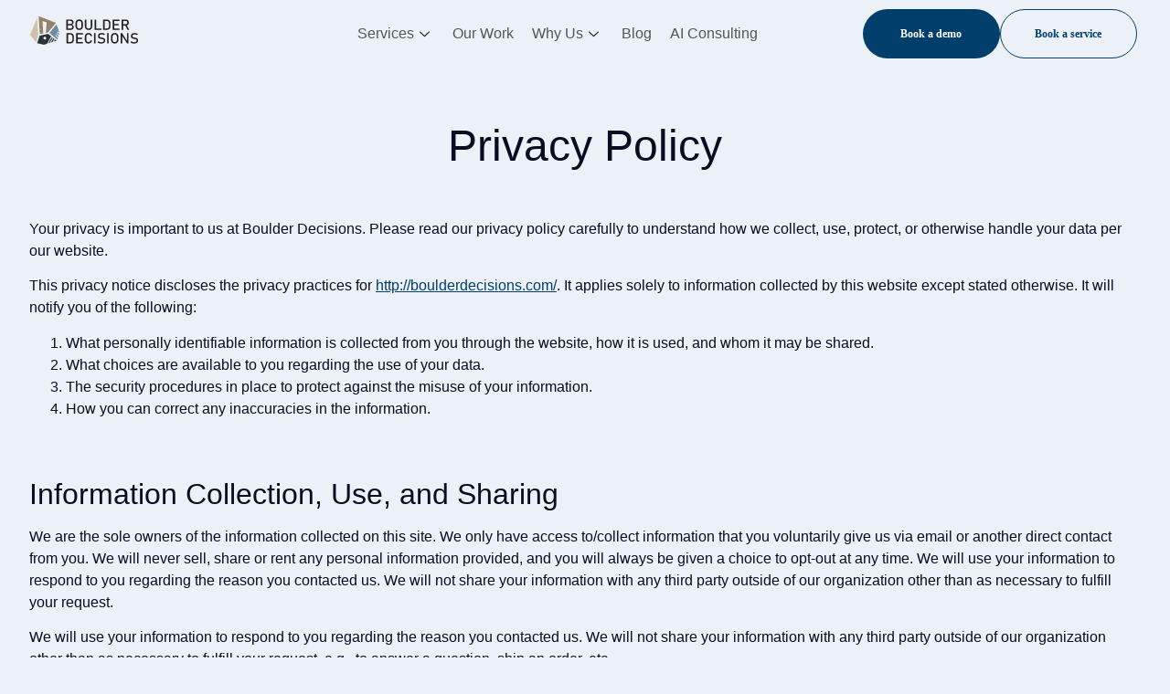

--- FILE ---
content_type: text/html; charset=UTF-8
request_url: https://boulderdecisions.com/privacy-policy/
body_size: 17230
content:
<!DOCTYPE html>
<html lang="en-US">
<head>
	<meta charset="UTF-8" />
	<meta name="viewport" content="width=device-width, initial-scale=1" />
	<link rel="profile" href="https://gmpg.org/xfn/11" />
	<link rel="pingback" href="https://boulderdecisions.com/xmlrpc.php" />
	<meta name='robots' content='index, follow, max-image-preview:large, max-snippet:-1, max-video-preview:-1' />
	<style>img:is([sizes="auto" i], [sizes^="auto," i]) { contain-intrinsic-size: 3000px 1500px }</style>
	
	<!-- This site is optimized with the Yoast SEO plugin v25.6 - https://yoast.com/wordpress/plugins/seo/ -->
	<title>Privacy Policy | Boulder Decisions</title>
	<meta name="description" content="Learn how Boulder Decisions collects, uses, protects, and manages your personal data in our comprehensive Privacy Policy." />
	<link rel="canonical" href="https://boulderdecisions.com/privacy-policy/" />
	<meta property="og:locale" content="en_US" />
	<meta property="og:type" content="article" />
	<meta property="og:title" content="Privacy Policy | Boulder Decisions" />
	<meta property="og:description" content="Learn how Boulder Decisions collects, uses, protects, and manages your personal data in our comprehensive Privacy Policy." />
	<meta property="og:url" content="https://boulderdecisions.com/privacy-policy/" />
	<meta property="og:site_name" content="Boulder Decisions" />
	<meta property="article:modified_time" content="2025-07-30T07:35:01+00:00" />
	<meta name="twitter:card" content="summary_large_image" />
	<meta name="twitter:label1" content="Est. reading time" />
	<meta name="twitter:data1" content="4 minutes" />
	<script type="application/ld+json" class="yoast-schema-graph">{"@context":"https://schema.org","@graph":[{"@type":"WebPage","@id":"https://boulderdecisions.com/privacy-policy/","url":"https://boulderdecisions.com/privacy-policy/","name":"Privacy Policy | Boulder Decisions","isPartOf":{"@id":"https://boulderdecisions.com/#website"},"datePublished":"2025-05-05T12:37:08+00:00","dateModified":"2025-07-30T07:35:01+00:00","description":"Learn how Boulder Decisions collects, uses, protects, and manages your personal data in our comprehensive Privacy Policy.","breadcrumb":{"@id":"https://boulderdecisions.com/privacy-policy/#breadcrumb"},"inLanguage":"en-US","potentialAction":[{"@type":"ReadAction","target":["https://boulderdecisions.com/privacy-policy/"]}]},{"@type":"BreadcrumbList","@id":"https://boulderdecisions.com/privacy-policy/#breadcrumb","itemListElement":[{"@type":"ListItem","position":1,"name":"Home","item":"https://boulderdecisions.com/"},{"@type":"ListItem","position":2,"name":"Privacy Policy"}]},{"@type":"WebSite","@id":"https://boulderdecisions.com/#website","url":"https://boulderdecisions.com/","name":"Boulder Decisions","description":"","publisher":{"@id":"https://boulderdecisions.com/#organization"},"potentialAction":[{"@type":"SearchAction","target":{"@type":"EntryPoint","urlTemplate":"https://boulderdecisions.com/?s={search_term_string}"},"query-input":{"@type":"PropertyValueSpecification","valueRequired":true,"valueName":"search_term_string"}}],"inLanguage":"en-US"},{"@type":"Organization","@id":"https://boulderdecisions.com/#organization","name":"Boulder Decisions","url":"https://boulderdecisions.com/","logo":{"@type":"ImageObject","inLanguage":"en-US","@id":"https://boulderdecisions.com/#/schema/logo/image/","url":"https://boulderdecisions.com/wp-content/uploads/2025/03/bod_logo_270.png","contentUrl":"https://boulderdecisions.com/wp-content/uploads/2025/03/bod_logo_270.png","width":934,"height":270,"caption":"Boulder Decisions"},"image":{"@id":"https://boulderdecisions.com/#/schema/logo/image/"}}]}</script>
	<!-- / Yoast SEO plugin. -->


<link rel="alternate" type="application/rss+xml" title="Boulder Decisions &raquo; Feed" href="https://boulderdecisions.com/feed/" />
<link rel="alternate" type="application/rss+xml" title="Boulder Decisions &raquo; Comments Feed" href="https://boulderdecisions.com/comments/feed/" />
<script>
window._wpemojiSettings = {"baseUrl":"https:\/\/s.w.org\/images\/core\/emoji\/16.0.1\/72x72\/","ext":".png","svgUrl":"https:\/\/s.w.org\/images\/core\/emoji\/16.0.1\/svg\/","svgExt":".svg","source":{"concatemoji":"https:\/\/boulderdecisions.com\/wp-includes\/js\/wp-emoji-release.min.js?ver=6.8.3"}};
/*! This file is auto-generated */
!function(s,n){var o,i,e;function c(e){try{var t={supportTests:e,timestamp:(new Date).valueOf()};sessionStorage.setItem(o,JSON.stringify(t))}catch(e){}}function p(e,t,n){e.clearRect(0,0,e.canvas.width,e.canvas.height),e.fillText(t,0,0);var t=new Uint32Array(e.getImageData(0,0,e.canvas.width,e.canvas.height).data),a=(e.clearRect(0,0,e.canvas.width,e.canvas.height),e.fillText(n,0,0),new Uint32Array(e.getImageData(0,0,e.canvas.width,e.canvas.height).data));return t.every(function(e,t){return e===a[t]})}function u(e,t){e.clearRect(0,0,e.canvas.width,e.canvas.height),e.fillText(t,0,0);for(var n=e.getImageData(16,16,1,1),a=0;a<n.data.length;a++)if(0!==n.data[a])return!1;return!0}function f(e,t,n,a){switch(t){case"flag":return n(e,"\ud83c\udff3\ufe0f\u200d\u26a7\ufe0f","\ud83c\udff3\ufe0f\u200b\u26a7\ufe0f")?!1:!n(e,"\ud83c\udde8\ud83c\uddf6","\ud83c\udde8\u200b\ud83c\uddf6")&&!n(e,"\ud83c\udff4\udb40\udc67\udb40\udc62\udb40\udc65\udb40\udc6e\udb40\udc67\udb40\udc7f","\ud83c\udff4\u200b\udb40\udc67\u200b\udb40\udc62\u200b\udb40\udc65\u200b\udb40\udc6e\u200b\udb40\udc67\u200b\udb40\udc7f");case"emoji":return!a(e,"\ud83e\udedf")}return!1}function g(e,t,n,a){var r="undefined"!=typeof WorkerGlobalScope&&self instanceof WorkerGlobalScope?new OffscreenCanvas(300,150):s.createElement("canvas"),o=r.getContext("2d",{willReadFrequently:!0}),i=(o.textBaseline="top",o.font="600 32px Arial",{});return e.forEach(function(e){i[e]=t(o,e,n,a)}),i}function t(e){var t=s.createElement("script");t.src=e,t.defer=!0,s.head.appendChild(t)}"undefined"!=typeof Promise&&(o="wpEmojiSettingsSupports",i=["flag","emoji"],n.supports={everything:!0,everythingExceptFlag:!0},e=new Promise(function(e){s.addEventListener("DOMContentLoaded",e,{once:!0})}),new Promise(function(t){var n=function(){try{var e=JSON.parse(sessionStorage.getItem(o));if("object"==typeof e&&"number"==typeof e.timestamp&&(new Date).valueOf()<e.timestamp+604800&&"object"==typeof e.supportTests)return e.supportTests}catch(e){}return null}();if(!n){if("undefined"!=typeof Worker&&"undefined"!=typeof OffscreenCanvas&&"undefined"!=typeof URL&&URL.createObjectURL&&"undefined"!=typeof Blob)try{var e="postMessage("+g.toString()+"("+[JSON.stringify(i),f.toString(),p.toString(),u.toString()].join(",")+"));",a=new Blob([e],{type:"text/javascript"}),r=new Worker(URL.createObjectURL(a),{name:"wpTestEmojiSupports"});return void(r.onmessage=function(e){c(n=e.data),r.terminate(),t(n)})}catch(e){}c(n=g(i,f,p,u))}t(n)}).then(function(e){for(var t in e)n.supports[t]=e[t],n.supports.everything=n.supports.everything&&n.supports[t],"flag"!==t&&(n.supports.everythingExceptFlag=n.supports.everythingExceptFlag&&n.supports[t]);n.supports.everythingExceptFlag=n.supports.everythingExceptFlag&&!n.supports.flag,n.DOMReady=!1,n.readyCallback=function(){n.DOMReady=!0}}).then(function(){return e}).then(function(){var e;n.supports.everything||(n.readyCallback(),(e=n.source||{}).concatemoji?t(e.concatemoji):e.wpemoji&&e.twemoji&&(t(e.twemoji),t(e.wpemoji)))}))}((window,document),window._wpemojiSettings);
</script>
<link rel='stylesheet' id='hfe-widgets-style-css' href='https://boulderdecisions.com/wp-content/plugins/header-footer-elementor/inc/widgets-css/frontend.css?ver=2.4.6' media='all' />
<style id='wp-emoji-styles-inline-css'>

	img.wp-smiley, img.emoji {
		display: inline !important;
		border: none !important;
		box-shadow: none !important;
		height: 1em !important;
		width: 1em !important;
		margin: 0 0.07em !important;
		vertical-align: -0.1em !important;
		background: none !important;
		padding: 0 !important;
	}
</style>
<style id='global-styles-inline-css'>
:root{--wp--preset--aspect-ratio--square: 1;--wp--preset--aspect-ratio--4-3: 4/3;--wp--preset--aspect-ratio--3-4: 3/4;--wp--preset--aspect-ratio--3-2: 3/2;--wp--preset--aspect-ratio--2-3: 2/3;--wp--preset--aspect-ratio--16-9: 16/9;--wp--preset--aspect-ratio--9-16: 9/16;--wp--preset--color--black: #000000;--wp--preset--color--cyan-bluish-gray: #abb8c3;--wp--preset--color--white: #ffffff;--wp--preset--color--pale-pink: #f78da7;--wp--preset--color--vivid-red: #cf2e2e;--wp--preset--color--luminous-vivid-orange: #ff6900;--wp--preset--color--luminous-vivid-amber: #fcb900;--wp--preset--color--light-green-cyan: #7bdcb5;--wp--preset--color--vivid-green-cyan: #00d084;--wp--preset--color--pale-cyan-blue: #8ed1fc;--wp--preset--color--vivid-cyan-blue: #0693e3;--wp--preset--color--vivid-purple: #9b51e0;--wp--preset--gradient--vivid-cyan-blue-to-vivid-purple: linear-gradient(135deg,rgba(6,147,227,1) 0%,rgb(155,81,224) 100%);--wp--preset--gradient--light-green-cyan-to-vivid-green-cyan: linear-gradient(135deg,rgb(122,220,180) 0%,rgb(0,208,130) 100%);--wp--preset--gradient--luminous-vivid-amber-to-luminous-vivid-orange: linear-gradient(135deg,rgba(252,185,0,1) 0%,rgba(255,105,0,1) 100%);--wp--preset--gradient--luminous-vivid-orange-to-vivid-red: linear-gradient(135deg,rgba(255,105,0,1) 0%,rgb(207,46,46) 100%);--wp--preset--gradient--very-light-gray-to-cyan-bluish-gray: linear-gradient(135deg,rgb(238,238,238) 0%,rgb(169,184,195) 100%);--wp--preset--gradient--cool-to-warm-spectrum: linear-gradient(135deg,rgb(74,234,220) 0%,rgb(151,120,209) 20%,rgb(207,42,186) 40%,rgb(238,44,130) 60%,rgb(251,105,98) 80%,rgb(254,248,76) 100%);--wp--preset--gradient--blush-light-purple: linear-gradient(135deg,rgb(255,206,236) 0%,rgb(152,150,240) 100%);--wp--preset--gradient--blush-bordeaux: linear-gradient(135deg,rgb(254,205,165) 0%,rgb(254,45,45) 50%,rgb(107,0,62) 100%);--wp--preset--gradient--luminous-dusk: linear-gradient(135deg,rgb(255,203,112) 0%,rgb(199,81,192) 50%,rgb(65,88,208) 100%);--wp--preset--gradient--pale-ocean: linear-gradient(135deg,rgb(255,245,203) 0%,rgb(182,227,212) 50%,rgb(51,167,181) 100%);--wp--preset--gradient--electric-grass: linear-gradient(135deg,rgb(202,248,128) 0%,rgb(113,206,126) 100%);--wp--preset--gradient--midnight: linear-gradient(135deg,rgb(2,3,129) 0%,rgb(40,116,252) 100%);--wp--preset--font-size--small: 13px;--wp--preset--font-size--medium: 20px;--wp--preset--font-size--large: 36px;--wp--preset--font-size--x-large: 42px;--wp--preset--spacing--20: 0.44rem;--wp--preset--spacing--30: 0.67rem;--wp--preset--spacing--40: 1rem;--wp--preset--spacing--50: 1.5rem;--wp--preset--spacing--60: 2.25rem;--wp--preset--spacing--70: 3.38rem;--wp--preset--spacing--80: 5.06rem;--wp--preset--shadow--natural: 6px 6px 9px rgba(0, 0, 0, 0.2);--wp--preset--shadow--deep: 12px 12px 50px rgba(0, 0, 0, 0.4);--wp--preset--shadow--sharp: 6px 6px 0px rgba(0, 0, 0, 0.2);--wp--preset--shadow--outlined: 6px 6px 0px -3px rgba(255, 255, 255, 1), 6px 6px rgba(0, 0, 0, 1);--wp--preset--shadow--crisp: 6px 6px 0px rgba(0, 0, 0, 1);}:root { --wp--style--global--content-size: 800px;--wp--style--global--wide-size: 1200px; }:where(body) { margin: 0; }.wp-site-blocks > .alignleft { float: left; margin-right: 2em; }.wp-site-blocks > .alignright { float: right; margin-left: 2em; }.wp-site-blocks > .aligncenter { justify-content: center; margin-left: auto; margin-right: auto; }:where(.wp-site-blocks) > * { margin-block-start: 24px; margin-block-end: 0; }:where(.wp-site-blocks) > :first-child { margin-block-start: 0; }:where(.wp-site-blocks) > :last-child { margin-block-end: 0; }:root { --wp--style--block-gap: 24px; }:root :where(.is-layout-flow) > :first-child{margin-block-start: 0;}:root :where(.is-layout-flow) > :last-child{margin-block-end: 0;}:root :where(.is-layout-flow) > *{margin-block-start: 24px;margin-block-end: 0;}:root :where(.is-layout-constrained) > :first-child{margin-block-start: 0;}:root :where(.is-layout-constrained) > :last-child{margin-block-end: 0;}:root :where(.is-layout-constrained) > *{margin-block-start: 24px;margin-block-end: 0;}:root :where(.is-layout-flex){gap: 24px;}:root :where(.is-layout-grid){gap: 24px;}.is-layout-flow > .alignleft{float: left;margin-inline-start: 0;margin-inline-end: 2em;}.is-layout-flow > .alignright{float: right;margin-inline-start: 2em;margin-inline-end: 0;}.is-layout-flow > .aligncenter{margin-left: auto !important;margin-right: auto !important;}.is-layout-constrained > .alignleft{float: left;margin-inline-start: 0;margin-inline-end: 2em;}.is-layout-constrained > .alignright{float: right;margin-inline-start: 2em;margin-inline-end: 0;}.is-layout-constrained > .aligncenter{margin-left: auto !important;margin-right: auto !important;}.is-layout-constrained > :where(:not(.alignleft):not(.alignright):not(.alignfull)){max-width: var(--wp--style--global--content-size);margin-left: auto !important;margin-right: auto !important;}.is-layout-constrained > .alignwide{max-width: var(--wp--style--global--wide-size);}body .is-layout-flex{display: flex;}.is-layout-flex{flex-wrap: wrap;align-items: center;}.is-layout-flex > :is(*, div){margin: 0;}body .is-layout-grid{display: grid;}.is-layout-grid > :is(*, div){margin: 0;}body{padding-top: 0px;padding-right: 0px;padding-bottom: 0px;padding-left: 0px;}a:where(:not(.wp-element-button)){text-decoration: underline;}:root :where(.wp-element-button, .wp-block-button__link){background-color: #32373c;border-width: 0;color: #fff;font-family: inherit;font-size: inherit;line-height: inherit;padding: calc(0.667em + 2px) calc(1.333em + 2px);text-decoration: none;}.has-black-color{color: var(--wp--preset--color--black) !important;}.has-cyan-bluish-gray-color{color: var(--wp--preset--color--cyan-bluish-gray) !important;}.has-white-color{color: var(--wp--preset--color--white) !important;}.has-pale-pink-color{color: var(--wp--preset--color--pale-pink) !important;}.has-vivid-red-color{color: var(--wp--preset--color--vivid-red) !important;}.has-luminous-vivid-orange-color{color: var(--wp--preset--color--luminous-vivid-orange) !important;}.has-luminous-vivid-amber-color{color: var(--wp--preset--color--luminous-vivid-amber) !important;}.has-light-green-cyan-color{color: var(--wp--preset--color--light-green-cyan) !important;}.has-vivid-green-cyan-color{color: var(--wp--preset--color--vivid-green-cyan) !important;}.has-pale-cyan-blue-color{color: var(--wp--preset--color--pale-cyan-blue) !important;}.has-vivid-cyan-blue-color{color: var(--wp--preset--color--vivid-cyan-blue) !important;}.has-vivid-purple-color{color: var(--wp--preset--color--vivid-purple) !important;}.has-black-background-color{background-color: var(--wp--preset--color--black) !important;}.has-cyan-bluish-gray-background-color{background-color: var(--wp--preset--color--cyan-bluish-gray) !important;}.has-white-background-color{background-color: var(--wp--preset--color--white) !important;}.has-pale-pink-background-color{background-color: var(--wp--preset--color--pale-pink) !important;}.has-vivid-red-background-color{background-color: var(--wp--preset--color--vivid-red) !important;}.has-luminous-vivid-orange-background-color{background-color: var(--wp--preset--color--luminous-vivid-orange) !important;}.has-luminous-vivid-amber-background-color{background-color: var(--wp--preset--color--luminous-vivid-amber) !important;}.has-light-green-cyan-background-color{background-color: var(--wp--preset--color--light-green-cyan) !important;}.has-vivid-green-cyan-background-color{background-color: var(--wp--preset--color--vivid-green-cyan) !important;}.has-pale-cyan-blue-background-color{background-color: var(--wp--preset--color--pale-cyan-blue) !important;}.has-vivid-cyan-blue-background-color{background-color: var(--wp--preset--color--vivid-cyan-blue) !important;}.has-vivid-purple-background-color{background-color: var(--wp--preset--color--vivid-purple) !important;}.has-black-border-color{border-color: var(--wp--preset--color--black) !important;}.has-cyan-bluish-gray-border-color{border-color: var(--wp--preset--color--cyan-bluish-gray) !important;}.has-white-border-color{border-color: var(--wp--preset--color--white) !important;}.has-pale-pink-border-color{border-color: var(--wp--preset--color--pale-pink) !important;}.has-vivid-red-border-color{border-color: var(--wp--preset--color--vivid-red) !important;}.has-luminous-vivid-orange-border-color{border-color: var(--wp--preset--color--luminous-vivid-orange) !important;}.has-luminous-vivid-amber-border-color{border-color: var(--wp--preset--color--luminous-vivid-amber) !important;}.has-light-green-cyan-border-color{border-color: var(--wp--preset--color--light-green-cyan) !important;}.has-vivid-green-cyan-border-color{border-color: var(--wp--preset--color--vivid-green-cyan) !important;}.has-pale-cyan-blue-border-color{border-color: var(--wp--preset--color--pale-cyan-blue) !important;}.has-vivid-cyan-blue-border-color{border-color: var(--wp--preset--color--vivid-cyan-blue) !important;}.has-vivid-purple-border-color{border-color: var(--wp--preset--color--vivid-purple) !important;}.has-vivid-cyan-blue-to-vivid-purple-gradient-background{background: var(--wp--preset--gradient--vivid-cyan-blue-to-vivid-purple) !important;}.has-light-green-cyan-to-vivid-green-cyan-gradient-background{background: var(--wp--preset--gradient--light-green-cyan-to-vivid-green-cyan) !important;}.has-luminous-vivid-amber-to-luminous-vivid-orange-gradient-background{background: var(--wp--preset--gradient--luminous-vivid-amber-to-luminous-vivid-orange) !important;}.has-luminous-vivid-orange-to-vivid-red-gradient-background{background: var(--wp--preset--gradient--luminous-vivid-orange-to-vivid-red) !important;}.has-very-light-gray-to-cyan-bluish-gray-gradient-background{background: var(--wp--preset--gradient--very-light-gray-to-cyan-bluish-gray) !important;}.has-cool-to-warm-spectrum-gradient-background{background: var(--wp--preset--gradient--cool-to-warm-spectrum) !important;}.has-blush-light-purple-gradient-background{background: var(--wp--preset--gradient--blush-light-purple) !important;}.has-blush-bordeaux-gradient-background{background: var(--wp--preset--gradient--blush-bordeaux) !important;}.has-luminous-dusk-gradient-background{background: var(--wp--preset--gradient--luminous-dusk) !important;}.has-pale-ocean-gradient-background{background: var(--wp--preset--gradient--pale-ocean) !important;}.has-electric-grass-gradient-background{background: var(--wp--preset--gradient--electric-grass) !important;}.has-midnight-gradient-background{background: var(--wp--preset--gradient--midnight) !important;}.has-small-font-size{font-size: var(--wp--preset--font-size--small) !important;}.has-medium-font-size{font-size: var(--wp--preset--font-size--medium) !important;}.has-large-font-size{font-size: var(--wp--preset--font-size--large) !important;}.has-x-large-font-size{font-size: var(--wp--preset--font-size--x-large) !important;}
:root :where(.wp-block-pullquote){font-size: 1.5em;line-height: 1.6;}
</style>
<link rel='stylesheet' id='hfe-style-css' href='https://boulderdecisions.com/wp-content/plugins/header-footer-elementor/assets/css/header-footer-elementor.css?ver=2.4.6' media='all' />
<link rel='stylesheet' id='elementor-frontend-css' href='https://boulderdecisions.com/wp-content/uploads/elementor/css/custom-frontend.min.css?ver=1767952425' media='all' />
<link rel='stylesheet' id='elementor-post-7-css' href='https://boulderdecisions.com/wp-content/uploads/elementor/css/post-7.css?ver=1767952425' media='all' />
<link rel='stylesheet' id='widget-heading-css' href='https://boulderdecisions.com/wp-content/plugins/elementor/assets/css/widget-heading.min.css?ver=3.30.3' media='all' />
<link rel='stylesheet' id='elementor-post-1329-css' href='https://boulderdecisions.com/wp-content/uploads/elementor/css/post-1329.css?ver=1767965248' media='all' />
<link rel='stylesheet' id='elementor-post-279-css' href='https://boulderdecisions.com/wp-content/uploads/elementor/css/post-279.css?ver=1767952426' media='all' />
<link rel='stylesheet' id='elementor-post-261-css' href='https://boulderdecisions.com/wp-content/uploads/elementor/css/post-261.css?ver=1768558063' media='all' />
<link rel='stylesheet' id='hello-elementor-css' href='https://boulderdecisions.com/wp-content/themes/hello-elementor/assets/css/reset.css?ver=3.4.4' media='all' />
<link rel='stylesheet' id='hello-elementor-theme-style-css' href='https://boulderdecisions.com/wp-content/themes/hello-elementor/assets/css/theme.css?ver=3.4.4' media='all' />
<link rel='stylesheet' id='hello-elementor-header-footer-css' href='https://boulderdecisions.com/wp-content/themes/hello-elementor/assets/css/header-footer.css?ver=3.4.4' media='all' />
<link rel='stylesheet' id='hfe-elementor-icons-css' href='https://boulderdecisions.com/wp-content/plugins/elementor/assets/lib/eicons/css/elementor-icons.min.css?ver=5.34.0' media='all' />
<link rel='stylesheet' id='hfe-icons-list-css' href='https://boulderdecisions.com/wp-content/plugins/elementor/assets/css/widget-icon-list.min.css?ver=3.24.3' media='all' />
<link rel='stylesheet' id='hfe-social-icons-css' href='https://boulderdecisions.com/wp-content/plugins/elementor/assets/css/widget-social-icons.min.css?ver=3.24.0' media='all' />
<link rel='stylesheet' id='hfe-social-share-icons-brands-css' href='https://boulderdecisions.com/wp-content/plugins/elementor/assets/lib/font-awesome/css/brands.css?ver=5.15.3' media='all' />
<link rel='stylesheet' id='hfe-social-share-icons-fontawesome-css' href='https://boulderdecisions.com/wp-content/plugins/elementor/assets/lib/font-awesome/css/fontawesome.css?ver=5.15.3' media='all' />
<link rel='stylesheet' id='hfe-nav-menu-icons-css' href='https://boulderdecisions.com/wp-content/plugins/elementor/assets/lib/font-awesome/css/solid.css?ver=5.15.3' media='all' />
<link rel='stylesheet' id='hfe-widget-blockquote-css' href='https://boulderdecisions.com/wp-content/plugins/elementor-pro/assets/css/widget-blockquote.min.css?ver=3.25.0' media='all' />
<link rel='stylesheet' id='hfe-mega-menu-css' href='https://boulderdecisions.com/wp-content/plugins/elementor-pro/assets/css/widget-mega-menu.min.css?ver=3.26.2' media='all' />
<link rel='stylesheet' id='hfe-nav-menu-widget-css' href='https://boulderdecisions.com/wp-content/plugins/elementor-pro/assets/css/widget-nav-menu.min.css?ver=3.26.0' media='all' />
<link rel='stylesheet' id='ekit-widget-styles-css' href='https://boulderdecisions.com/wp-content/plugins/elementskit-lite/widgets/init/assets/css/widget-styles.css?ver=3.5.6' media='all' />
<link rel='stylesheet' id='ekit-responsive-css' href='https://boulderdecisions.com/wp-content/plugins/elementskit-lite/widgets/init/assets/css/responsive.css?ver=3.5.6' media='all' />
<link rel='stylesheet' id='elementor-gf-local-inter-css' href='https://boulderdecisions.com/wp-content/uploads/elementor/google-fonts/css/inter.css?ver=1745581955' media='all' />
<link rel='stylesheet' id='elementor-icons-ekiticons-css' href='https://boulderdecisions.com/wp-content/plugins/elementskit-lite/modules/elementskit-icon-pack/assets/css/ekiticons.css?ver=3.5.6' media='all' />
<script src="https://boulderdecisions.com/wp-includes/js/jquery/jquery.min.js?ver=3.7.1" id="jquery-core-js"></script>
<script src="https://boulderdecisions.com/wp-includes/js/jquery/jquery-migrate.min.js?ver=3.4.1" id="jquery-migrate-js"></script>
<script id="jquery-js-after">
!function($){"use strict";$(document).ready(function(){$(this).scrollTop()>100&&$(".hfe-scroll-to-top-wrap").removeClass("hfe-scroll-to-top-hide"),$(window).scroll(function(){$(this).scrollTop()<100?$(".hfe-scroll-to-top-wrap").fadeOut(300):$(".hfe-scroll-to-top-wrap").fadeIn(300)}),$(".hfe-scroll-to-top-wrap").on("click",function(){$("html, body").animate({scrollTop:0},300);return!1})})}(jQuery);
!function($){'use strict';$(document).ready(function(){var bar=$('.hfe-reading-progress-bar');if(!bar.length)return;$(window).on('scroll',function(){var s=$(window).scrollTop(),d=$(document).height()-$(window).height(),p=d? s/d*100:0;bar.css('width',p+'%')});});}(jQuery);
</script>
<link rel="https://api.w.org/" href="https://boulderdecisions.com/wp-json/" /><link rel="alternate" title="JSON" type="application/json" href="https://boulderdecisions.com/wp-json/wp/v2/pages/1329" /><link rel="EditURI" type="application/rsd+xml" title="RSD" href="https://boulderdecisions.com/xmlrpc.php?rsd" />
<meta name="generator" content="WordPress 6.8.3" />
<link rel='shortlink' href='https://boulderdecisions.com/?p=1329' />
<link rel="alternate" title="oEmbed (JSON)" type="application/json+oembed" href="https://boulderdecisions.com/wp-json/oembed/1.0/embed?url=https%3A%2F%2Fboulderdecisions.com%2Fprivacy-policy%2F" />
<link rel="alternate" title="oEmbed (XML)" type="text/xml+oembed" href="https://boulderdecisions.com/wp-json/oembed/1.0/embed?url=https%3A%2F%2Fboulderdecisions.com%2Fprivacy-policy%2F&#038;format=xml" />
<meta name="generator" content="Elementor 3.30.3; features: e_font_icon_svg, additional_custom_breakpoints, e_element_cache; settings: css_print_method-external, google_font-enabled, font_display-swap">
<!-- Google tag (gtag.js) -->
<script async src="https://www.googletagmanager.com/gtag/js?id=G-MQ3CMCPFV2"></script>
<script>
  window.dataLayer = window.dataLayer || [];
  function gtag(){dataLayer.push(arguments);}
  gtag('js', new Date());

  gtag('config', 'G-MQ3CMCPFV2');
</script>
<meta name="google-site-verification" content="TYGrxnK4FV_D1tUfoDk0_y7WVCl4XePTePh_0DfqluM" />
<!-- Google Tag Manager -->
<script>(function(w,d,s,l,i){w[l]=w[l]||[];w[l].push({'gtm.start':
new Date().getTime(),event:'gtm.js'});var f=d.getElementsByTagName(s)[0],
j=d.createElement(s),dl=l!='dataLayer'?'&l='+l:'';j.async=true;j.src=
'https://www.googletagmanager.com/gtm.js?id='+i+dl;f.parentNode.insertBefore(j,f);
})(window,document,'script','dataLayer','GTM-PP76PZN8');</script>
<!-- End Google Tag Manager -->
			<style>
				.e-con.e-parent:nth-of-type(n+4):not(.e-lazyloaded):not(.e-no-lazyload),
				.e-con.e-parent:nth-of-type(n+4):not(.e-lazyloaded):not(.e-no-lazyload) * {
					background-image: none !important;
				}
				@media screen and (max-height: 1024px) {
					.e-con.e-parent:nth-of-type(n+3):not(.e-lazyloaded):not(.e-no-lazyload),
					.e-con.e-parent:nth-of-type(n+3):not(.e-lazyloaded):not(.e-no-lazyload) * {
						background-image: none !important;
					}
				}
				@media screen and (max-height: 640px) {
					.e-con.e-parent:nth-of-type(n+2):not(.e-lazyloaded):not(.e-no-lazyload),
					.e-con.e-parent:nth-of-type(n+2):not(.e-lazyloaded):not(.e-no-lazyload) * {
						background-image: none !important;
					}
				}
			</style>
						<meta name="theme-color" content="#ECF0F7">
			<link rel="icon" href="https://boulderdecisions.com/wp-content/uploads/2025/03/cropped-bod_logo_512-300x300-1-32x32.png" sizes="32x32" />
<link rel="icon" href="https://boulderdecisions.com/wp-content/uploads/2025/03/cropped-bod_logo_512-300x300-1-192x192.png" sizes="192x192" />
<link rel="apple-touch-icon" href="https://boulderdecisions.com/wp-content/uploads/2025/03/cropped-bod_logo_512-300x300-1-180x180.png" />
<meta name="msapplication-TileImage" content="https://boulderdecisions.com/wp-content/uploads/2025/03/cropped-bod_logo_512-300x300-1-270x270.png" />
		<style id="wp-custom-css">
			/* .e-con.e-flex>.e-con-inner,.footer-inner {
	max-width:2560px!important;
}
@media screen and (max-width: 2560px) and (min-width: 1441px){
	.e-con-inner,.footer-inner{
		padding:4rem 9rem!important;
	}
}
@media screen and (max-width: 1440px){
	.e-con-inner{
		padding:4rem 2rem!important;
	}
	.footer-inner{
		padding:0 2rem!important;
	}
} */
/* @media screen and (max-width: 767px){
	.e-con-inner{
		padding:4rem 0.5rem!important;
	}
} */
/* ----HOMEPAGE---- */

.elementor-8 .elementor-element.elementor-element-3fd1c95 > .elementor-widget-container > .e-n-accordion > .e-n-accordion-item > .e-n-accordion-item-title,
.elementor-8 .elementor-element.elementor-element-d544011 > .elementor-widget-container > .e-n-accordion > .e-n-accordion-item > .e-n-accordion-item-title{
	justify-content: space-between;
}

:where( .elementor-8 .elementor-element.elementor-element-3fd1c95 > .elementor-widget-container > .e-n-accordion > .e-n-accordion-item > .e-n-accordion-item-title > .e-n-accordion-item-title-header ) > .e-n-accordion-item-title-text,
:where( .elementor-8 .elementor-element.elementor-element-d544011 > .elementor-widget-container > .e-n-accordion > .e-n-accordion-item > .e-n-accordion-item-title > .e-n-accordion-item-title-header ) > .e-n-accordion-item-title-text{
	padding-right: 35px;
}




/* Our Services Block Homepage */
.services-block{
	position: relative;
}
.services-content-block{
	position: absolute;
	left: 0;
	bottom: 0;
	width: 100%;
	height: auto;
	transform: translateY(0%);
	transition: transform .5s;
}

.services-text{
	position: absolute;
	left: 0;
	bottom: 0;
	width: 100%;
	height: auto;
	transform: translateY(100%);
	transition: transform .5s;
}

.services-block:hover .services-text{
	transform: translateY(80%);
}

.services-block:hover .services-content-block {
	 transform: translateY(-150%);
}

.e-n-accordion-item-title {
    justify-content: space-between !important;
}

/* ----HOMEPAGE---- */



/* From Uiverse.io by mobinkakei */ 
.btn-hover {
  width: 150px!important;
  height: 54px!important;
  background: linear-gradient(to top, #003F6B, #003F6B, #003F6B)!important;
  color: #fff!important;
  border-radius: 50px!important;
  border: none;
	display: block;
  outline: none;
  cursor: pointer;
  position: relative;
  box-shadow: 0 15px 30px rgba(0, 0, 0, 0.5);
  overflow: hidden;
}

.btn-hover-2 {
  width: 150px!important;
  height: 54px!important;
  background: transparent!important;
  color: #003F6B!important;
  border-radius: 50px!important;
  border: 1px solid #003F6B;
	display: block;
  outline: none;
  cursor: pointer;
  position: relative;
  box-shadow: 0 15px 30px rgba(0, 0, 0, 0.5);
  overflow: hidden;
}

.btn-hover span,
.btn-hover-2 span{
  font-size: 14px;
	text-align: center;
	font-weight: 600;
	font-family: 'Inter';
  transition: top 0.5s;
}

.btn-text-one {
  position: absolute;
  width: 100%;
  top: 50%;
  left: 0;
  transform: translateY(-50%);
}

.btn-text-two {
  position: absolute;
  width: 100%;
  top: 150%;
  left: 0;
  transform: translateY(-50%);
}

.btn-hover:hover .btn-text-one,
.btn-hover-2:hover .btn-text-one{
  top: -100%;
}

.btn-hover:hover .btn-text-two,
.btn-hover-2:hover .btn-text-two{
  top: 50%;
}

.testimonial-quote {
    font-size: 32px!important;
  }

  .testimonial-author {
    font-size: 20px!important;
  }

.testimonial-wrapper .nav-btn {
    width: 60px!important;
    height: 60px!important;
}

.testimonial-wrapper .nav-btn svg {
    width: 20px!important;
    height: 20px!important;
}

table tbody>tr:nth-child(odd)>td{
	background:#000000;
}

.helpie-faq.accordions .collection-title{
	color:white;
}

.helpie-faq.accordions.groupSettings-33__enabled .accordion .accordion__item .accordion__body{
	padding:15px;
}

.helpie-faq.accordions.groupSettings-33__enabled .accordion .accordion__item .accordion__header{
	border-bottom:1px solid #84C8FF;
}

.wp-list-table .widefat .fixed .striped table-view-list tags{
	margin-top:20px !important;
}
		</style>
		</head>

<body class="wp-singular page-template-default page page-id-1329 wp-custom-logo wp-embed-responsive wp-theme-hello-elementor eio-default ehf-header ehf-footer ehf-template-hello-elementor ehf-stylesheet-hello-elementor hello-elementor-default elementor-default elementor-kit-7 elementor-page elementor-page-1329">
<!-- Google Tag Manager (noscript) -->
<noscript><iframe src="https://www.googletagmanager.com/ns.html?id=GTM-PP76PZN8"
height="0" width="0" style="display:none;visibility:hidden"></iframe></noscript>
<!-- End Google Tag Manager (noscript) -->
<div id="page" class="hfeed site">

		<header id="masthead" itemscope="itemscope" itemtype="https://schema.org/WPHeader">
			<p class="main-title bhf-hidden" itemprop="headline"><a href="https://boulderdecisions.com" title="Boulder Decisions" rel="home">Boulder Decisions</a></p>
					<div data-elementor-type="wp-post" data-elementor-id="279" class="elementor elementor-279" data-elementor-post-type="elementor-hf">
				<div class="elementor-element elementor-element-eb9fd48 e-flex e-con-boxed e-con e-parent" data-id="eb9fd48" data-element_type="container">
					<div class="e-con-inner">
		<div class="elementor-element elementor-element-1a5505e e-con-full elementor-hidden-widescreen elementor-hidden-desktop e-flex e-con e-child" data-id="1a5505e" data-element_type="container">
				<div class="elementor-element elementor-element-2a6bd8e elementor-widget elementor-widget-html" data-id="2a6bd8e" data-element_type="widget" data-widget_type="html.default">
				<div class="elementor-widget-container">
					<a class="btn-hover" href="/contact-us/">
    <span style="font-size: 12px;" class="btn-text-one">Book a demo</span>
    <span style="font-size: 12px;" class="btn-text-two">Book a demo</span>
</a>				</div>
				</div>
				<div class="elementor-element elementor-element-0c32414 elementor-widget elementor-widget-html" data-id="0c32414" data-element_type="widget" data-widget_type="html.default">
				<div class="elementor-widget-container">
					<a class="btn-hover-2" href="/contact-us/">
    <span style="font-size: 12px;" class="btn-text-one">Book a service</span>
    <span style="font-size: 12px;" class="btn-text-two">Book a service</span>
</a>				</div>
				</div>
				</div>
		<div class="elementor-element elementor-element-35f3fb2 e-con-full e-flex e-con e-child" data-id="35f3fb2" data-element_type="container">
				<div class="elementor-element elementor-element-282c09e elementor-widget elementor-widget-image" data-id="282c09e" data-element_type="widget" data-widget_type="image.default">
				<div class="elementor-widget-container">
																<a href="/">
							<img fetchpriority="high" width="800" height="800" src="https://boulderdecisions.com/wp-content/uploads/2025/04/Artboard-3.svg" class="attachment-large size-large wp-image-1261" alt="" />								</a>
															</div>
				</div>
				</div>
		<div class="elementor-element elementor-element-a38376d e-con-full e-flex e-con e-child" data-id="a38376d" data-element_type="container">
				<div class="elementor-element elementor-element-a629782 elementor-widget elementor-widget-ekit-nav-menu" data-id="a629782" data-element_type="widget" data-widget_type="ekit-nav-menu.default">
				<div class="elementor-widget-container">
							<nav class="ekit-wid-con ekit_menu_responsive_tablet" 
			data-hamburger-icon="icon icon-menu-7" 
			data-hamburger-icon-type="icon" 
			data-responsive-breakpoint="1024">
			            <button class="elementskit-menu-hamburger elementskit-menu-toggler"  type="button" aria-label="hamburger-icon">
                <i aria-hidden="true" class="ekit-menu-icon icon icon-menu-7"></i>            </button>
            <div id="ekit-megamenu-top-navigation-main-menu" class="elementskit-menu-container elementskit-menu-offcanvas-elements elementskit-navbar-nav-default ekit-nav-menu-one-page- ekit-nav-dropdown-hover"><ul id="menu-top-navigation-main-menu" class="elementskit-navbar-nav elementskit-menu-po-center submenu-click-on-icon"><li id="menu-item-287" class="menu-item menu-item-type-post_type menu-item-object-page menu-item-has-children menu-item-287 nav-item elementskit-dropdown-has top_position elementskit-dropdown-menu-full_width elementskit-megamenu-has elementskit-mobile-builder-content" data-vertical-menu=""><a href="https://boulderdecisions.com/creative-services/" class="ekit-menu-nav-link ekit-menu-dropdown-toggle">Services<i aria-hidden="true" class="icon icon-down-arrow1 elementskit-submenu-indicator"></i></a>
<ul class="elementskit-dropdown elementskit-submenu-panel">
	<li id="menu-item-2206" class="menu-item menu-item-type-post_type menu-item-object-page menu-item-2206 nav-item elementskit-mobile-builder-content" data-vertical-menu=750px><a href="https://boulderdecisions.com/digital-marketing/" class=" dropdown-item">Digital Marketing</a>	<li id="menu-item-2207" class="menu-item menu-item-type-post_type menu-item-object-page menu-item-2207 nav-item elementskit-mobile-builder-content" data-vertical-menu=750px><a href="https://boulderdecisions.com/ecommerce-marketing/" class=" dropdown-item">E-Commerce Marketing</a>	<li id="menu-item-2208" class="menu-item menu-item-type-post_type menu-item-object-page menu-item-2208 nav-item elementskit-mobile-builder-content" data-vertical-menu=750px><a href="https://boulderdecisions.com/social-media-marketing/" class=" dropdown-item">Social Media Marketing</a>	<li id="menu-item-2209" class="menu-item menu-item-type-post_type menu-item-object-page menu-item-2209 nav-item elementskit-mobile-builder-content" data-vertical-menu=750px><a href="https://boulderdecisions.com/ui-ux-design/" class=" dropdown-item">UI/UX Design</a>	<li id="menu-item-2210" class="menu-item menu-item-type-post_type menu-item-object-page menu-item-2210 nav-item elementskit-mobile-builder-content" data-vertical-menu=750px><a href="https://boulderdecisions.com/web-design-and-development/" class=" dropdown-item">Web Design and Development</a></ul>
<div class="elementskit-megamenu-panel">		<div data-elementor-type="wp-post" data-elementor-id="2211" class="elementor elementor-2211" data-elementor-post-type="elementskit_content">
				<div class="elementor-element elementor-element-3b57fb6 e-flex e-con-boxed e-con e-parent" data-id="3b57fb6" data-element_type="container" data-settings="{&quot;background_background&quot;:&quot;classic&quot;}">
					<div class="e-con-inner">
		<div class="elementor-element elementor-element-fd15c44 e-con-full e-flex e-con e-child" data-id="fd15c44" data-element_type="container">
		<a class="elementor-element elementor-element-f20bcf8 e-con-full e-flex e-con e-child" data-id="f20bcf8" data-element_type="container" href="/digital-marketing/">
				<div class="elementor-element elementor-element-792a348 elementor-widget elementor-widget-image" data-id="792a348" data-element_type="widget" data-widget_type="image.default">
				<div class="elementor-widget-container">
															<img width="800" height="320" src="https://boulderdecisions.com/wp-content/uploads/2025/05/Sercice-Mega-Menu-Digital-Marking@1x-1024x410.webp" class="attachment-large size-large wp-image-2529" alt="" srcset="https://boulderdecisions.com/wp-content/uploads/2025/05/Sercice-Mega-Menu-Digital-Marking@1x-1024x410.webp 1024w, https://boulderdecisions.com/wp-content/uploads/2025/05/Sercice-Mega-Menu-Digital-Marking@1x-300x120.webp 300w, https://boulderdecisions.com/wp-content/uploads/2025/05/Sercice-Mega-Menu-Digital-Marking@1x-768x308.webp 768w, https://boulderdecisions.com/wp-content/uploads/2025/05/Sercice-Mega-Menu-Digital-Marking@1x.webp 1051w" sizes="(max-width: 800px) 100vw, 800px" />															</div>
				</div>
		<div class="elementor-element elementor-element-ca8f051 e-con-full e-flex e-con e-child" data-id="ca8f051" data-element_type="container">
				<div class="elementor-element elementor-element-3e955ee elementor-widget elementor-widget-text-editor" data-id="3e955ee" data-element_type="widget" data-widget_type="text-editor.default">
				<div class="elementor-widget-container">
									<p>digital marketing</p>								</div>
				</div>
				<div class="elementor-element elementor-element-6497951 elementor-widget elementor-widget-text-editor" data-id="6497951" data-element_type="widget" data-widget_type="text-editor.default">
				<div class="elementor-widget-container">
									<p>Boost your online presence.</p>								</div>
				</div>
				</div>
				</a>
		<a class="elementor-element elementor-element-3084ffc e-con-full e-flex e-con e-child" data-id="3084ffc" data-element_type="container" href="/ecommerce-marketing/">
				<div class="elementor-element elementor-element-119c580 elementor-widget elementor-widget-image" data-id="119c580" data-element_type="widget" data-widget_type="image.default">
				<div class="elementor-widget-container">
															<img width="800" height="320" src="https://boulderdecisions.com/wp-content/uploads/2025/05/Sercice-Mega-Menu-Ecommerce@1x-1024x410.webp" class="attachment-large size-large wp-image-2526" alt="" srcset="https://boulderdecisions.com/wp-content/uploads/2025/05/Sercice-Mega-Menu-Ecommerce@1x-1024x410.webp 1024w, https://boulderdecisions.com/wp-content/uploads/2025/05/Sercice-Mega-Menu-Ecommerce@1x-300x120.webp 300w, https://boulderdecisions.com/wp-content/uploads/2025/05/Sercice-Mega-Menu-Ecommerce@1x-768x308.webp 768w, https://boulderdecisions.com/wp-content/uploads/2025/05/Sercice-Mega-Menu-Ecommerce@1x.webp 1051w" sizes="(max-width: 800px) 100vw, 800px" />															</div>
				</div>
		<div class="elementor-element elementor-element-9da3b65 e-con-full e-flex e-con e-child" data-id="9da3b65" data-element_type="container">
				<div class="elementor-element elementor-element-1798ee8 elementor-widget elementor-widget-text-editor" data-id="1798ee8" data-element_type="widget" data-widget_type="text-editor.default">
				<div class="elementor-widget-container">
									<p>E-Commerce Marketing</p>								</div>
				</div>
				<div class="elementor-element elementor-element-6c8f571 elementor-widget elementor-widget-text-editor" data-id="6c8f571" data-element_type="widget" data-widget_type="text-editor.default">
				<div class="elementor-widget-container">
									<p>Targeted campaigns. Smarter strategies.</p>								</div>
				</div>
				</div>
				</a>
		<a class="elementor-element elementor-element-0463ceb e-con-full e-flex e-con e-child" data-id="0463ceb" data-element_type="container" href="/social-media-marketing/">
				<div class="elementor-element elementor-element-5a94a95 elementor-widget elementor-widget-image" data-id="5a94a95" data-element_type="widget" data-widget_type="image.default">
				<div class="elementor-widget-container">
															<img loading="lazy" width="800" height="320" src="https://boulderdecisions.com/wp-content/uploads/2025/05/Sercice-Mega-Menu-social-media@1x-1024x410.webp" class="attachment-large size-large wp-image-2530" alt="" srcset="https://boulderdecisions.com/wp-content/uploads/2025/05/Sercice-Mega-Menu-social-media@1x-1024x410.webp 1024w, https://boulderdecisions.com/wp-content/uploads/2025/05/Sercice-Mega-Menu-social-media@1x-300x120.webp 300w, https://boulderdecisions.com/wp-content/uploads/2025/05/Sercice-Mega-Menu-social-media@1x-768x308.webp 768w, https://boulderdecisions.com/wp-content/uploads/2025/05/Sercice-Mega-Menu-social-media@1x.webp 1051w" sizes="(max-width: 800px) 100vw, 800px" />															</div>
				</div>
		<div class="elementor-element elementor-element-6a5ba73 e-con-full e-flex e-con e-child" data-id="6a5ba73" data-element_type="container">
				<div class="elementor-element elementor-element-2b535ea elementor-widget elementor-widget-text-editor" data-id="2b535ea" data-element_type="widget" data-widget_type="text-editor.default">
				<div class="elementor-widget-container">
									<p>Social Media Marketing</p>								</div>
				</div>
				<div class="elementor-element elementor-element-cee4653 elementor-widget elementor-widget-text-editor" data-id="cee4653" data-element_type="widget" data-widget_type="text-editor.default">
				<div class="elementor-widget-container">
									<p>Connect, engage, and convert online.</p>								</div>
				</div>
				</div>
				</a>
				</div>
		<div class="elementor-element elementor-element-830c932 e-con-full e-flex e-con e-child" data-id="830c932" data-element_type="container">
		<a class="elementor-element elementor-element-a6c2403 e-con-full e-flex e-con e-child" data-id="a6c2403" data-element_type="container" href="/ui-ux-design/">
				<div class="elementor-element elementor-element-0b28a45 elementor-widget elementor-widget-image" data-id="0b28a45" data-element_type="widget" data-widget_type="image.default">
				<div class="elementor-widget-container">
															<img loading="lazy" width="800" height="320" src="https://boulderdecisions.com/wp-content/uploads/2025/05/Sercice-Mega-Menu-Ui-Ux@1x-1024x410.webp" class="attachment-large size-large wp-image-2527" alt="" srcset="https://boulderdecisions.com/wp-content/uploads/2025/05/Sercice-Mega-Menu-Ui-Ux@1x-1024x410.webp 1024w, https://boulderdecisions.com/wp-content/uploads/2025/05/Sercice-Mega-Menu-Ui-Ux@1x-300x120.webp 300w, https://boulderdecisions.com/wp-content/uploads/2025/05/Sercice-Mega-Menu-Ui-Ux@1x-768x308.webp 768w, https://boulderdecisions.com/wp-content/uploads/2025/05/Sercice-Mega-Menu-Ui-Ux@1x.webp 1051w" sizes="(max-width: 800px) 100vw, 800px" />															</div>
				</div>
		<div class="elementor-element elementor-element-0e13f77 e-con-full e-flex e-con e-child" data-id="0e13f77" data-element_type="container">
				<div class="elementor-element elementor-element-8bc2adc elementor-widget elementor-widget-text-editor" data-id="8bc2adc" data-element_type="widget" data-widget_type="text-editor.default">
				<div class="elementor-widget-container">
									<p>UI/UX Design</p>								</div>
				</div>
				<div class="elementor-element elementor-element-8d23d2f elementor-widget elementor-widget-text-editor" data-id="8d23d2f" data-element_type="widget" data-widget_type="text-editor.default">
				<div class="elementor-widget-container">
									<p>Intuitive interfaces, stunning visuals.</p>								</div>
				</div>
				</div>
				</a>
		<a class="elementor-element elementor-element-c6f04b9 e-con-full e-flex e-con e-child" data-id="c6f04b9" data-element_type="container" href="/web-design-and-development/">
				<div class="elementor-element elementor-element-c7b0ef4 elementor-widget elementor-widget-image" data-id="c7b0ef4" data-element_type="widget" data-widget_type="image.default">
				<div class="elementor-widget-container">
															<img loading="lazy" width="800" height="320" src="https://boulderdecisions.com/wp-content/uploads/2025/05/Sercice-Mega-Menu-Website-design-and-development@1x-1024x410.webp" class="attachment-large size-large wp-image-2528" alt="" srcset="https://boulderdecisions.com/wp-content/uploads/2025/05/Sercice-Mega-Menu-Website-design-and-development@1x-1024x410.webp 1024w, https://boulderdecisions.com/wp-content/uploads/2025/05/Sercice-Mega-Menu-Website-design-and-development@1x-300x120.webp 300w, https://boulderdecisions.com/wp-content/uploads/2025/05/Sercice-Mega-Menu-Website-design-and-development@1x-768x308.webp 768w, https://boulderdecisions.com/wp-content/uploads/2025/05/Sercice-Mega-Menu-Website-design-and-development@1x.webp 1051w" sizes="(max-width: 800px) 100vw, 800px" />															</div>
				</div>
		<div class="elementor-element elementor-element-52ae054 e-con-full e-flex e-con e-child" data-id="52ae054" data-element_type="container">
				<div class="elementor-element elementor-element-d7348d9 elementor-widget elementor-widget-text-editor" data-id="d7348d9" data-element_type="widget" data-widget_type="text-editor.default">
				<div class="elementor-widget-container">
									<p>Web Design and Development</p>								</div>
				</div>
				<div class="elementor-element elementor-element-7f19bc2 elementor-widget elementor-widget-text-editor" data-id="7f19bc2" data-element_type="widget" data-widget_type="text-editor.default">
				<div class="elementor-widget-container">
									<p>Responsive &amp; user-friendly websites.</p>								</div>
				</div>
				</div>
				</a>
		<a class="elementor-element elementor-element-6baf898 e-con-full e-flex e-con e-child" data-id="6baf898" data-element_type="container" href="/ppc-management/">
				<div class="elementor-element elementor-element-26a1322 elementor-widget elementor-widget-image" data-id="26a1322" data-element_type="widget" data-widget_type="image.default">
				<div class="elementor-widget-container">
															<img loading="lazy" width="800" height="320" src="https://boulderdecisions.com/wp-content/uploads/2025/05/Sercice-Mega-Menu-PPC-1@1x-1024x410.webp" class="attachment-large size-large wp-image-2664" alt="" srcset="https://boulderdecisions.com/wp-content/uploads/2025/05/Sercice-Mega-Menu-PPC-1@1x-1024x410.webp 1024w, https://boulderdecisions.com/wp-content/uploads/2025/05/Sercice-Mega-Menu-PPC-1@1x-300x120.webp 300w, https://boulderdecisions.com/wp-content/uploads/2025/05/Sercice-Mega-Menu-PPC-1@1x-768x308.webp 768w, https://boulderdecisions.com/wp-content/uploads/2025/05/Sercice-Mega-Menu-PPC-1@1x.webp 1051w" sizes="(max-width: 800px) 100vw, 800px" />															</div>
				</div>
		<div class="elementor-element elementor-element-b1800df e-con-full e-flex e-con e-child" data-id="b1800df" data-element_type="container">
				<div class="elementor-element elementor-element-ff7434d elementor-widget elementor-widget-text-editor" data-id="ff7434d" data-element_type="widget" data-widget_type="text-editor.default">
				<div class="elementor-widget-container">
									<p>PPC Management</p>								</div>
				</div>
				<div class="elementor-element elementor-element-8c95938 elementor-widget elementor-widget-text-editor" data-id="8c95938" data-element_type="widget" data-widget_type="text-editor.default">
				<div class="elementor-widget-container">
									<p>High-impact ads. Better ROI.</p>								</div>
				</div>
				</div>
				</a>
				</div>
					</div>
				</div>
				</div>
		</div></li>
<li id="menu-item-1319" class="menu-item menu-item-type-post_type menu-item-object-page menu-item-1319 nav-item elementskit-mobile-builder-content" data-vertical-menu=750px><a href="https://boulderdecisions.com/portfolio/" class="ekit-menu-nav-link">Our Work</a></li>
<li id="menu-item-28" class="menu-item menu-item-type-custom menu-item-object-custom menu-item-has-children menu-item-28 nav-item elementskit-dropdown-has top_position elementskit-dropdown-menu-full_width elementskit-megamenu-has elementskit-mobile-builder-content" data-vertical-menu=""><a href="#" class="ekit-menu-nav-link ekit-menu-dropdown-toggle">Why Us<i aria-hidden="true" class="icon icon-down-arrow1 elementskit-submenu-indicator"></i></a>
<ul class="elementskit-dropdown elementskit-submenu-panel">
	<li id="menu-item-660" class="menu-item menu-item-type-post_type menu-item-object-page menu-item-660 nav-item elementskit-mobile-builder-content" data-vertical-menu=750px><a href="https://boulderdecisions.com/about-us/" class=" dropdown-item">About Us</a>	<li id="menu-item-2325" class="menu-item menu-item-type-post_type menu-item-object-page menu-item-2325 nav-item elementskit-mobile-builder-content" data-vertical-menu=750px><a href="https://boulderdecisions.com/team/" class=" dropdown-item">Meet the Team</a></ul>
<div class="elementskit-megamenu-panel">		<div data-elementor-type="wp-post" data-elementor-id="2321" class="elementor elementor-2321" data-elementor-post-type="elementskit_content">
				<div class="elementor-element elementor-element-55528cd e-flex e-con-boxed e-con e-parent" data-id="55528cd" data-element_type="container" data-settings="{&quot;background_background&quot;:&quot;classic&quot;}">
					<div class="e-con-inner">
		<div class="elementor-element elementor-element-abdd2be e-con-full e-flex e-con e-child" data-id="abdd2be" data-element_type="container">
		<a class="elementor-element elementor-element-a9497e6 e-con-full e-flex e-con e-child" data-id="a9497e6" data-element_type="container" href="/about-us/">
				<div class="elementor-element elementor-element-616634c elementor-widget elementor-widget-image" data-id="616634c" data-element_type="widget" data-widget_type="image.default">
				<div class="elementor-widget-container">
															<img loading="lazy" width="800" height="320" src="https://boulderdecisions.com/wp-content/uploads/2025/05/Why-Us-Mega-Menu-About-us@1x-1024x410.webp" class="attachment-large size-large wp-image-2534" alt="" srcset="https://boulderdecisions.com/wp-content/uploads/2025/05/Why-Us-Mega-Menu-About-us@1x-1024x410.webp 1024w, https://boulderdecisions.com/wp-content/uploads/2025/05/Why-Us-Mega-Menu-About-us@1x-300x120.webp 300w, https://boulderdecisions.com/wp-content/uploads/2025/05/Why-Us-Mega-Menu-About-us@1x-768x308.webp 768w, https://boulderdecisions.com/wp-content/uploads/2025/05/Why-Us-Mega-Menu-About-us@1x.webp 1051w" sizes="(max-width: 800px) 100vw, 800px" />															</div>
				</div>
		<div class="elementor-element elementor-element-83892f9 e-con-full e-flex e-con e-child" data-id="83892f9" data-element_type="container">
				<div class="elementor-element elementor-element-2252260 elementor-widget elementor-widget-text-editor" data-id="2252260" data-element_type="widget" data-widget_type="text-editor.default">
				<div class="elementor-widget-container">
									<p>About Us</p>								</div>
				</div>
				<div class="elementor-element elementor-element-a452991 elementor-widget elementor-widget-text-editor" data-id="a452991" data-element_type="widget" data-widget_type="text-editor.default">
				<div class="elementor-widget-container">
									<p>Your trusted digital partner.</p>								</div>
				</div>
				</div>
				</a>
		<a class="elementor-element elementor-element-afd075d e-con-full e-flex e-con e-child" data-id="afd075d" data-element_type="container" href="/team/">
				<div class="elementor-element elementor-element-3e75bd9 elementor-widget elementor-widget-image" data-id="3e75bd9" data-element_type="widget" data-widget_type="image.default">
				<div class="elementor-widget-container">
															<img loading="lazy" width="800" height="320" src="https://boulderdecisions.com/wp-content/uploads/2025/05/Why-Us-Mega-Menu-Our-team@1x-1024x410.webp" class="attachment-large size-large wp-image-2535" alt="" srcset="https://boulderdecisions.com/wp-content/uploads/2025/05/Why-Us-Mega-Menu-Our-team@1x-1024x410.webp 1024w, https://boulderdecisions.com/wp-content/uploads/2025/05/Why-Us-Mega-Menu-Our-team@1x-300x120.webp 300w, https://boulderdecisions.com/wp-content/uploads/2025/05/Why-Us-Mega-Menu-Our-team@1x-768x308.webp 768w, https://boulderdecisions.com/wp-content/uploads/2025/05/Why-Us-Mega-Menu-Our-team@1x.webp 1051w" sizes="(max-width: 800px) 100vw, 800px" />															</div>
				</div>
		<div class="elementor-element elementor-element-a19d4e1 e-con-full e-flex e-con e-child" data-id="a19d4e1" data-element_type="container">
				<div class="elementor-element elementor-element-6e12b4a elementor-widget elementor-widget-text-editor" data-id="6e12b4a" data-element_type="widget" data-widget_type="text-editor.default">
				<div class="elementor-widget-container">
									<p>Meet the Team</p>								</div>
				</div>
				<div class="elementor-element elementor-element-3086864 elementor-widget elementor-widget-text-editor" data-id="3086864" data-element_type="widget" data-widget_type="text-editor.default">
				<div class="elementor-widget-container">
									<p>The faces driving your results.</p>								</div>
				</div>
				</div>
				</a>
				</div>
					</div>
				</div>
				</div>
		</div></li>
<li id="menu-item-662" class="menu-item menu-item-type-post_type menu-item-object-page menu-item-662 nav-item elementskit-mobile-builder-content" data-vertical-menu=750px><a href="https://boulderdecisions.com/blog/" class="ekit-menu-nav-link">Blog</a></li>
<li id="menu-item-2924" class="menu-item menu-item-type-post_type menu-item-object-page menu-item-2924 nav-item elementskit-mobile-builder-content" data-vertical-menu=750px><a href="https://boulderdecisions.com/ai-consulting/" class="ekit-menu-nav-link">AI Consulting</a></li>
</ul><div class="elementskit-nav-identity-panel"><button class="elementskit-menu-close elementskit-menu-toggler" type="button">X</button></div></div>			
			<div class="elementskit-menu-overlay elementskit-menu-offcanvas-elements elementskit-menu-toggler ekit-nav-menu--overlay"></div>        </nav>
						</div>
				</div>
				</div>
		<div class="elementor-element elementor-element-a1fb60b e-con-full elementor-hidden-tablet elementor-hidden-mobile e-flex e-con e-child" data-id="a1fb60b" data-element_type="container">
				<div class="elementor-element elementor-element-9e0e664 elementor-widget elementor-widget-html" data-id="9e0e664" data-element_type="widget" data-widget_type="html.default">
				<div class="elementor-widget-container">
					<a class="btn-hover" href="/contact-us/">
    <span style="font-size: 12px;" class="btn-text-one">Book a demo</span>
    <span style="font-size: 12px;" class="btn-text-two">Book a demo</span>
</a>				</div>
				</div>
				<div class="elementor-element elementor-element-c02fd1f elementor-widget elementor-widget-html" data-id="c02fd1f" data-element_type="widget" data-widget_type="html.default">
				<div class="elementor-widget-container">
					<a class="btn-hover-2" href="/contact-us/">
    <span style="font-size: 12px;" class="btn-text-one">Book a service</span>
    <span style="font-size: 12px;" class="btn-text-two">Book a service</span>
</a>				</div>
				</div>
				</div>
					</div>
				</div>
				</div>
				</header>

	
<main id="content" class="site-main post-1329 page type-page status-publish hentry">

	
	<div class="page-content">
				<div data-elementor-type="wp-page" data-elementor-id="1329" class="elementor elementor-1329" data-elementor-post-type="page">
				<div class="elementor-element elementor-element-87bb382 e-flex e-con-boxed e-con e-parent" data-id="87bb382" data-element_type="container">
					<div class="e-con-inner">
				<div class="elementor-element elementor-element-595e4dd elementor-widget__width-initial elementor-widget-tablet__width-inherit elementor-widget elementor-widget-heading" data-id="595e4dd" data-element_type="widget" data-widget_type="heading.default">
				<div class="elementor-widget-container">
					<h1 class="elementor-heading-title elementor-size-default">Privacy Policy</h1>				</div>
				</div>
					</div>
				</div>
		<div class="elementor-element elementor-element-9796842 e-flex e-con-boxed e-con e-parent" data-id="9796842" data-element_type="container">
					<div class="e-con-inner">
				<div class="elementor-element elementor-element-7cfa271 elementor-widget elementor-widget-text-editor" data-id="7cfa271" data-element_type="widget" data-widget_type="text-editor.default">
				<div class="elementor-widget-container">
									<p>Your privacy is important to us at Boulder Decisions. Please read our privacy policy carefully to understand how we collect, use, protect, or otherwise handle your data per our website.</p><p>This privacy notice discloses the privacy practices for <a href="https://boulderdecisions.com/">http://boulderdecisions.com/</a>. It applies solely to information collected by this website except stated otherwise. It will notify you of the following:</p><ol><li>What personally identifiable information is collected from you through the website, how it is used, and whom it may be shared.</li><li>What choices are available to you regarding the use of your data.</li><li>The security procedures in place to protect against the misuse of your information.</li><li>How you can correct any inaccuracies in the information.</li></ol><h2> </h2><h2>Information Collection, Use, and Sharing</h2><p>We are the sole owners of the information collected on this site. We only have access to/collect information that you voluntarily give us via email or another direct contact from you. We will never sell, share or rent any personal information provided, and you will always be given a choice to opt-out at any time. We will use your information to respond to you regarding the reason you contacted us. We will not share your information with any third party outside of our organization other than as necessary to fulfill your request.</p><p>We will use your information to respond to you regarding the reason you contacted us. We will not share your information with any third party outside of our organization other than as necessary to fulfill your request, e.g., to answer a question, ship an order, etc.</p><p>Unless you ask us not to, we may contact you via email in the future to tell you about new services or changes to this privacy policy.</p><h2> </h2><h2>Cookies</h2><p>Cookies are small files that websites place on individual computer hard drives through web browsers. Users must explicitly allow cookies to be set by every website that uses them. Cookies enable a website to remember a specific browser and capture and retain certain information.</p><p>Boulder Decisions uses cookies to remember, understand and save your preferences for upcoming visits to our website. Cookies help us gather data regarding website traffic, engagement, interactions and provide better future online experiences, tools, and services.</p><p>The information that our cookies collect has no personal information that can identify you specifically. Conversely, the anonymous information captured by the cookies is transmitted to Google, where it is used to create anonymous web activity reporting only for the domain <a href="https://boulderdecisions.com/">http://boulderdecisions.com</a>. The data is used to optimize the customer experience, content, and marketing efforts for <a href="https://boulderdecisions.com/">http://boulderdecisions.com</a> privacy policy.</p><h2> </h2><h2>Your Access to and Control Over Information</h2><p>You may opt-out of any future contacts from us at any time. You can do the following at any time by contacting us via the email address or phone number given on our website:</p><ul><li>See what data we have about you if any.</li><li>Change/correct any data we have about you.</li><li>Have us delete any data we have about you.</li><li>Express any concern you have about our use of your data.</li></ul><p> </p><h2>Security</h2><p>We take precautions to protect your information. When you submit sensitive information via the website, your information is protected both online and offline. Wherever we collect sensitive information (such as credit card data), that information is encrypted and securely transmitted. You can verify this by looking for a closed lock icon at the bottom of your web browser or looking for &#8220;https&#8221; at the beginning of the web page address.</p><p>While we use encryption to protect sensitive information transmitted online, we also protect your information offline. Only employees who need the information to perform a specific job (for example, billing or customer service) are granted access to personally identifiable information. The computers/servers in which we store personally identifiable information are kept in a secure environment.</p><h2> </h2><h2>Changes to this Privacy Policy</h2><p>We may update this Privacy Policy from time to time by posting a new version online. You should check this page occasionally to review any changes. If we make any material changes, we will notify you by posting the revised Privacy Policy on our website.</p><p>This helps you be constantly aware of what information we collect, how we use it, and under what circumstances it is disclosed. Your continued use of the website and/or continued provision of Personal Information to us will be subject to the terms of the then-current Privacy Policy. Please refer to our contact details here for more information about our privacy policy. Do contact us directly if you have any questions or concerns.</p><h2> </h2><h2>Our Privacy Policy and Your Consent</h2><p>By using our website, you consent to Boulder Decisions&#8217; privacy policy. If we have any changes to our privacy policy, they will be posted on this web page.</p><h2> </h2><h2>Contacting Boulder Decisions</h2><p>If you have any questions regarding our privacy policy, please contact Boulder Decisions at:</p><p><a href="/cdn-cgi/l/email-protection#5b363a303e1b39342e373f3e293f3e3832283234352875383436"><span class="__cf_email__" data-cfemail="ee838f858bae8c819b828a8b9c8a8b8d879d8781809dc08d8183">[email&#160;protected]</span></a></p>								</div>
				</div>
					</div>
				</div>
				</div>
		
		
			</div>

	
</main>

	
		<footer itemtype="https://schema.org/WPFooter" itemscope="itemscope" id="colophon" role="contentinfo">
			<div class='footer-width-fixer'>		<div data-elementor-type="wp-post" data-elementor-id="261" class="elementor elementor-261" data-elementor-post-type="elementor-hf">
				<div class="elementor-element elementor-element-df23c4f e-flex e-con-boxed e-con e-parent" data-id="df23c4f" data-element_type="container" data-settings="{&quot;background_background&quot;:&quot;classic&quot;}">
					<div class="e-con-inner">
		<div class="elementor-element elementor-element-7117d0b e-con-full e-flex e-con e-child" data-id="7117d0b" data-element_type="container">
		<div class="elementor-element elementor-element-a209f61 e-con-full e-flex e-con e-child" data-id="a209f61" data-element_type="container">
				<div class="elementor-element elementor-element-101c158 elementor-widget elementor-widget-text-editor" data-id="101c158" data-element_type="widget" data-widget_type="text-editor.default">
				<div class="elementor-widget-container">
									<p><strong>Services</strong></p>								</div>
				</div>
		<div class="elementor-element elementor-element-5f1273d e-grid e-con-full e-con e-child" data-id="5f1273d" data-element_type="container">
		<a class="elementor-element elementor-element-eba06f4 e-con-full e-flex e-con e-child" data-id="eba06f4" data-element_type="container" href="/digital-marketing/">
				<div class="elementor-element elementor-element-ccf2d0f elementor-widget elementor-widget-text-editor" data-id="ccf2d0f" data-element_type="widget" data-widget_type="text-editor.default">
				<div class="elementor-widget-container">
									<p>Digital Marketing</p>								</div>
				</div>
				<div class="elementor-element elementor-element-0dae865 elementor-widget elementor-widget-image" data-id="0dae865" data-element_type="widget" data-widget_type="image.default">
				<div class="elementor-widget-container">
															<img width="800" height="755" src="https://boulderdecisions.com/wp-content/uploads/2025/07/arrow.svg" class="attachment-large size-large wp-image-3289" alt="" />															</div>
				</div>
				</a>
		<a class="elementor-element elementor-element-79feb2f e-con-full e-flex e-con e-child" data-id="79feb2f" data-element_type="container" href="/ecommerce-marketing/">
				<div class="elementor-element elementor-element-61d277d elementor-widget elementor-widget-text-editor" data-id="61d277d" data-element_type="widget" data-widget_type="text-editor.default">
				<div class="elementor-widget-container">
									<div class="elementor-element elementor-element-d816ac9 e-con-full e-flex e-con e-child" data-id="d816ac9" data-element_type="container"><div class="elementor-element elementor-element-74e6d06 elementor-widget elementor-widget-text-editor" data-id="74e6d06" data-element_type="widget" data-widget_type="text-editor.default"><div class="elementor-widget-container"><p><span style="color: #ffffff;">E-Commerce Marketing</span></p></div></div></div>								</div>
				</div>
				<div class="elementor-element elementor-element-47d3b2c elementor-widget elementor-widget-image" data-id="47d3b2c" data-element_type="widget" data-widget_type="image.default">
				<div class="elementor-widget-container">
															<img width="800" height="755" src="https://boulderdecisions.com/wp-content/uploads/2025/07/arrow.svg" class="attachment-large size-large wp-image-3289" alt="" />															</div>
				</div>
				</a>
		<a class="elementor-element elementor-element-18bbbdd e-con-full e-flex e-con e-child" data-id="18bbbdd" data-element_type="container" href="/social-media-marketing/">
				<div class="elementor-element elementor-element-dd1f761 elementor-widget elementor-widget-text-editor" data-id="dd1f761" data-element_type="widget" data-widget_type="text-editor.default">
				<div class="elementor-widget-container">
									<div class="elementor-element elementor-element-e3f52dd e-con-full e-flex e-con e-child" data-id="e3f52dd" data-element_type="container"><div class="elementor-element elementor-element-2631414 elementor-widget elementor-widget-text-editor" data-id="2631414" data-element_type="widget" data-widget_type="text-editor.default"><div class="elementor-widget-container"><p><span style="color: #ffffff;">Social Media Marketing</span></p></div></div></div>								</div>
				</div>
				<div class="elementor-element elementor-element-c26e4df elementor-widget elementor-widget-image" data-id="c26e4df" data-element_type="widget" data-widget_type="image.default">
				<div class="elementor-widget-container">
															<img width="800" height="755" src="https://boulderdecisions.com/wp-content/uploads/2025/07/arrow.svg" class="attachment-large size-large wp-image-3289" alt="" />															</div>
				</div>
				</a>
		<a class="elementor-element elementor-element-280e58b e-con-full e-flex e-con e-child" data-id="280e58b" data-element_type="container" href="/ui-ux-design/">
				<div class="elementor-element elementor-element-6cf8ff0 elementor-widget elementor-widget-text-editor" data-id="6cf8ff0" data-element_type="widget" data-widget_type="text-editor.default">
				<div class="elementor-widget-container">
									<div class="elementor-element elementor-element-66c0625 elementor-widget elementor-widget-text-editor" data-id="66c0625" data-element_type="widget" data-widget_type="text-editor.default"><div class="elementor-widget-container"><p><span style="color: #ffffff;">UI/UX Design</span></p></div></div>								</div>
				</div>
				<div class="elementor-element elementor-element-9c071ae elementor-widget elementor-widget-image" data-id="9c071ae" data-element_type="widget" data-widget_type="image.default">
				<div class="elementor-widget-container">
															<img width="800" height="755" src="https://boulderdecisions.com/wp-content/uploads/2025/07/arrow.svg" class="attachment-large size-large wp-image-3289" alt="" />															</div>
				</div>
				</a>
		<a class="elementor-element elementor-element-8db7f8b e-con-full e-flex e-con e-child" data-id="8db7f8b" data-element_type="container" href="/web-design-and-development/">
				<div class="elementor-element elementor-element-5c02650 elementor-widget elementor-widget-text-editor" data-id="5c02650" data-element_type="widget" data-widget_type="text-editor.default">
				<div class="elementor-widget-container">
									<div class="elementor-element elementor-element-59cce4f e-con-full e-flex e-con e-child" data-id="59cce4f" data-element_type="container"><div class="elementor-element elementor-element-5f44387 elementor-widget elementor-widget-text-editor" data-id="5f44387" data-element_type="widget" data-widget_type="text-editor.default"><div class="elementor-widget-container"><p><span style="color: #ffffff;">Web Design and Development</span></p></div></div></div>								</div>
				</div>
				<div class="elementor-element elementor-element-4019e09 elementor-widget elementor-widget-image" data-id="4019e09" data-element_type="widget" data-widget_type="image.default">
				<div class="elementor-widget-container">
															<img width="800" height="755" src="https://boulderdecisions.com/wp-content/uploads/2025/07/arrow.svg" class="attachment-large size-large wp-image-3289" alt="" />															</div>
				</div>
				</a>
		<a class="elementor-element elementor-element-4af36b1 e-con-full e-flex e-con e-child" data-id="4af36b1" data-element_type="container" href="/ppc-management/">
				<div class="elementor-element elementor-element-7dbdbd9 elementor-widget elementor-widget-text-editor" data-id="7dbdbd9" data-element_type="widget" data-widget_type="text-editor.default">
				<div class="elementor-widget-container">
									<p>PPC Management</p>								</div>
				</div>
				<div class="elementor-element elementor-element-3ae98ff elementor-widget elementor-widget-image" data-id="3ae98ff" data-element_type="widget" data-widget_type="image.default">
				<div class="elementor-widget-container">
															<img width="800" height="755" src="https://boulderdecisions.com/wp-content/uploads/2025/07/arrow.svg" class="attachment-large size-large wp-image-3289" alt="" />															</div>
				</div>
				</a>
		<a class="elementor-element elementor-element-02d752d e-con-full e-flex e-con e-child" data-id="02d752d" data-element_type="container" href="/seo/">
				<div class="elementor-element elementor-element-6a3b948 elementor-widget elementor-widget-text-editor" data-id="6a3b948" data-element_type="widget" data-widget_type="text-editor.default">
				<div class="elementor-widget-container">
									<p>Seo</p>								</div>
				</div>
				<div class="elementor-element elementor-element-5e5c2ff elementor-widget elementor-widget-image" data-id="5e5c2ff" data-element_type="widget" data-widget_type="image.default">
				<div class="elementor-widget-container">
															<img width="800" height="755" src="https://boulderdecisions.com/wp-content/uploads/2025/07/arrow.svg" class="attachment-large size-large wp-image-3289" alt="" />															</div>
				</div>
				</a>
				</div>
				</div>
		<div class="elementor-element elementor-element-ef17931 e-con-full e-flex e-con e-child" data-id="ef17931" data-element_type="container">
				<div class="elementor-element elementor-element-53cc0b8 elementor-widget elementor-widget-text-editor" data-id="53cc0b8" data-element_type="widget" data-widget_type="text-editor.default">
				<div class="elementor-widget-container">
									<p><strong>Other Pages</strong></p>								</div>
				</div>
		<div class="elementor-element elementor-element-dcd3fac e-grid e-con-full e-con e-child" data-id="dcd3fac" data-element_type="container">
		<a class="elementor-element elementor-element-edc802c e-con-full e-flex e-con e-child" data-id="edc802c" data-element_type="container" href="/about-us/">
				<div class="elementor-element elementor-element-2f35043 elementor-widget elementor-widget-text-editor" data-id="2f35043" data-element_type="widget" data-widget_type="text-editor.default">
				<div class="elementor-widget-container">
									<p>About Us</p>								</div>
				</div>
				<div class="elementor-element elementor-element-8943349 elementor-widget elementor-widget-image" data-id="8943349" data-element_type="widget" data-widget_type="image.default">
				<div class="elementor-widget-container">
															<img width="800" height="755" src="https://boulderdecisions.com/wp-content/uploads/2025/07/arrow.svg" class="attachment-large size-large wp-image-3289" alt="" />															</div>
				</div>
				</a>
		<div class="elementor-element elementor-element-b466de2 e-con-full e-flex e-con e-child" data-id="b466de2" data-element_type="container">
		<a class="elementor-element elementor-element-083d826 e-con-full e-flex e-con e-child" data-id="083d826" data-element_type="container" href="/contact-us/">
				<div class="elementor-element elementor-element-61b8e1b elementor-widget elementor-widget-text-editor" data-id="61b8e1b" data-element_type="widget" data-widget_type="text-editor.default">
				<div class="elementor-widget-container">
									<p>Contact Us</p>								</div>
				</div>
				<div class="elementor-element elementor-element-4f99dc4 elementor-widget elementor-widget-image" data-id="4f99dc4" data-element_type="widget" data-widget_type="image.default">
				<div class="elementor-widget-container">
															<img width="800" height="755" src="https://boulderdecisions.com/wp-content/uploads/2025/07/arrow.svg" class="attachment-large size-large wp-image-3289" alt="" />															</div>
				</div>
				</a>
				</div>
				</div>
				</div>
				</div>
		<div class="elementor-element elementor-element-4fb604c e-con-full e-flex e-con e-child" data-id="4fb604c" data-element_type="container">
		<div class="elementor-element elementor-element-d3139fa e-con-full e-flex e-con e-child" data-id="d3139fa" data-element_type="container">
				<div class="elementor-element elementor-element-050e4f3 elementor-widget elementor-widget-image" data-id="050e4f3" data-element_type="widget" data-widget_type="image.default">
				<div class="elementor-widget-container">
																<a href="/">
							<img width="800" height="800" src="https://boulderdecisions.com/wp-content/uploads/2025/07/Artboard-4.svg" class="attachment-large size-large wp-image-3290" alt="" />								</a>
															</div>
				</div>
				<div class="elementor-element elementor-element-30ec49c elementor-widget elementor-widget-text-editor" data-id="30ec49c" data-element_type="widget" data-widget_type="text-editor.default">
				<div class="elementor-widget-container">
									<p>© 2026 Boulder Decicions. All rights reserved.</p>								</div>
				</div>
				</div>
		<div class="elementor-element elementor-element-eb7a7db e-con-full e-flex e-con e-child" data-id="eb7a7db" data-element_type="container">
				<div class="elementor-element elementor-element-100b659 elementor-widget-mobile__width-initial elementor-widget elementor-widget-text-editor" data-id="100b659" data-element_type="widget" data-widget_type="text-editor.default">
				<div class="elementor-widget-container">
									<p><span style="text-decoration: underline;"><span style="color: #ffffff;"><a style="color: #ffffff; text-decoration: underline;" href="/privacy-policy/">Privacy Policy</a></span></span></p>								</div>
				</div>
				<div class="elementor-element elementor-element-6a5fb12 elementor-widget-mobile__width-initial elementor-widget elementor-widget-text-editor" data-id="6a5fb12" data-element_type="widget" data-widget_type="text-editor.default">
				<div class="elementor-widget-container">
									<p><span style="text-decoration: underline;"><span style="color: #ffffff;"><a style="color: #ffffff; text-decoration: underline;" href="/terms-of-use/">Terms of use</a></span></span></p>								</div>
				</div>
				<div class="elementor-element elementor-element-4b52966 elementor-widget-mobile__width-initial elementor-widget elementor-widget-text-editor" data-id="4b52966" data-element_type="widget" data-widget_type="text-editor.default">
				<div class="elementor-widget-container">
									<p><span style="text-decoration: underline;">Status page</span></p>								</div>
				</div>
				<div class="elementor-element elementor-element-87567b4 elementor-widget-mobile__width-initial elementor-widget elementor-widget-text-editor" data-id="87567b4" data-element_type="widget" data-widget_type="text-editor.default">
				<div class="elementor-widget-container">
									<p><span style="text-decoration: underline;">DMCA</span></p>								</div>
				</div>
				</div>
		<div class="elementor-element elementor-element-e485745 e-con-full elementor-hidden-widescreen elementor-hidden-desktop elementor-hidden-tablet elementor-hidden-mobile e-flex e-con e-child" data-id="e485745" data-element_type="container">
				<div class="elementor-element elementor-element-036d90c elementor-widget elementor-widget-image" data-id="036d90c" data-element_type="widget" data-widget_type="image.default">
				<div class="elementor-widget-container">
															<img width="48" height="49" src="https://boulderdecisions.com/wp-content/uploads/2025/07/linkedin.png" class="attachment-large size-large wp-image-3291" alt="" />															</div>
				</div>
				<div class="elementor-element elementor-element-6c692d1 elementor-widget elementor-widget-image" data-id="6c692d1" data-element_type="widget" data-widget_type="image.default">
				<div class="elementor-widget-container">
															<img width="48" height="49" src="https://boulderdecisions.com/wp-content/uploads/2025/07/tiktok.webp" class="attachment-large size-large wp-image-3292" alt="" />															</div>
				</div>
				<div class="elementor-element elementor-element-4201285 elementor-widget elementor-widget-image" data-id="4201285" data-element_type="widget" data-widget_type="image.default">
				<div class="elementor-widget-container">
															<img width="48" height="49" src="https://boulderdecisions.com/wp-content/uploads/2025/07/instagram.webp" class="attachment-large size-large wp-image-3293" alt="" />															</div>
				</div>
				<div class="elementor-element elementor-element-09a547e elementor-widget elementor-widget-image" data-id="09a547e" data-element_type="widget" data-widget_type="image.default">
				<div class="elementor-widget-container">
															<img width="48" height="49" src="https://boulderdecisions.com/wp-content/uploads/2025/07/youtube.webp" class="attachment-large size-large wp-image-3294" alt="" />															</div>
				</div>
				</div>
				</div>
					</div>
				</div>
				</div>
		</div>		</footer>
	</div><!-- #page -->
<script data-cfasync="false" src="/cdn-cgi/scripts/5c5dd728/cloudflare-static/email-decode.min.js"></script><script type="speculationrules">
{"prefetch":[{"source":"document","where":{"and":[{"href_matches":"\/*"},{"not":{"href_matches":["\/wp-*.php","\/wp-admin\/*","\/wp-content\/uploads\/*","\/wp-content\/*","\/wp-content\/plugins\/*","\/wp-content\/themes\/hello-elementor\/*","\/*\\?(.+)"]}},{"not":{"selector_matches":"a[rel~=\"nofollow\"]"}},{"not":{"selector_matches":".no-prefetch, .no-prefetch a"}}]},"eagerness":"conservative"}]}
</script>
			<script>
				const lazyloadRunObserver = () => {
					const lazyloadBackgrounds = document.querySelectorAll( `.e-con.e-parent:not(.e-lazyloaded)` );
					const lazyloadBackgroundObserver = new IntersectionObserver( ( entries ) => {
						entries.forEach( ( entry ) => {
							if ( entry.isIntersecting ) {
								let lazyloadBackground = entry.target;
								if( lazyloadBackground ) {
									lazyloadBackground.classList.add( 'e-lazyloaded' );
								}
								lazyloadBackgroundObserver.unobserve( entry.target );
							}
						});
					}, { rootMargin: '200px 0px 200px 0px' } );
					lazyloadBackgrounds.forEach( ( lazyloadBackground ) => {
						lazyloadBackgroundObserver.observe( lazyloadBackground );
					} );
				};
				const events = [
					'DOMContentLoaded',
					'elementor/lazyload/observe',
				];
				events.forEach( ( event ) => {
					document.addEventListener( event, lazyloadRunObserver );
				} );
			</script>
			<link rel='stylesheet' id='elementor-post-2211-css' href='https://boulderdecisions.com/wp-content/uploads/elementor/css/post-2211.css?ver=1767952426' media='all' />
<link rel='stylesheet' id='elementor-post-2321-css' href='https://boulderdecisions.com/wp-content/uploads/elementor/css/post-2321.css?ver=1767952426' media='all' />
<script src="https://boulderdecisions.com/wp-content/plugins/elementor/assets/js/webpack.runtime.min.js?ver=3.30.3" id="elementor-webpack-runtime-js"></script>
<script src="https://boulderdecisions.com/wp-content/plugins/elementor/assets/js/frontend-modules.min.js?ver=3.30.3" id="elementor-frontend-modules-js"></script>
<script src="https://boulderdecisions.com/wp-includes/js/jquery/ui/core.min.js?ver=1.13.3" id="jquery-ui-core-js"></script>
<script id="elementor-frontend-js-before">
var elementorFrontendConfig = {"environmentMode":{"edit":false,"wpPreview":false,"isScriptDebug":false},"i18n":{"shareOnFacebook":"Share on Facebook","shareOnTwitter":"Share on Twitter","pinIt":"Pin it","download":"Download","downloadImage":"Download image","fullscreen":"Fullscreen","zoom":"Zoom","share":"Share","playVideo":"Play Video","previous":"Previous","next":"Next","close":"Close","a11yCarouselPrevSlideMessage":"Previous slide","a11yCarouselNextSlideMessage":"Next slide","a11yCarouselFirstSlideMessage":"This is the first slide","a11yCarouselLastSlideMessage":"This is the last slide","a11yCarouselPaginationBulletMessage":"Go to slide"},"is_rtl":false,"breakpoints":{"xs":0,"sm":480,"md":768,"lg":1025,"xl":1440,"xxl":1600},"responsive":{"breakpoints":{"mobile":{"label":"Mobile Portrait","value":767,"default_value":767,"direction":"max","is_enabled":true},"mobile_extra":{"label":"Mobile Landscape","value":880,"default_value":880,"direction":"max","is_enabled":false},"tablet":{"label":"Tablet Portrait","value":1024,"default_value":1024,"direction":"max","is_enabled":true},"tablet_extra":{"label":"Tablet Landscape","value":1200,"default_value":1200,"direction":"max","is_enabled":false},"laptop":{"label":"Laptop","value":1366,"default_value":1366,"direction":"max","is_enabled":false},"widescreen":{"label":"Widescreen","value":1650,"default_value":2400,"direction":"min","is_enabled":true}},"hasCustomBreakpoints":true},"version":"3.30.3","is_static":false,"experimentalFeatures":{"e_font_icon_svg":true,"additional_custom_breakpoints":true,"container":true,"theme_builder_v2":true,"hello-theme-header-footer":true,"nested-elements":true,"e_element_cache":true,"home_screen":true,"global_classes_should_enforce_capabilities":true,"cloud-library":true,"e_opt_in_v4_page":true},"urls":{"assets":"https:\/\/boulderdecisions.com\/wp-content\/plugins\/elementor\/assets\/","ajaxurl":"https:\/\/boulderdecisions.com\/wp-admin\/admin-ajax.php","uploadUrl":"https:\/\/boulderdecisions.com\/wp-content\/uploads"},"nonces":{"floatingButtonsClickTracking":"da8a91ea57"},"swiperClass":"swiper","settings":{"page":[],"editorPreferences":[]},"kit":{"active_breakpoints":["viewport_mobile","viewport_tablet","viewport_widescreen"],"viewport_widescreen":1650,"body_background_background":"classic","global_image_lightbox":"yes","lightbox_enable_counter":"yes","lightbox_enable_fullscreen":"yes","lightbox_enable_zoom":"yes","lightbox_enable_share":"yes","lightbox_title_src":"title","lightbox_description_src":"description","hello_header_logo_type":"logo","hello_header_menu_layout":"horizontal","hello_footer_logo_type":"logo"},"post":{"id":1329,"title":"Privacy%20Policy%20%7C%20Boulder%20Decisions","excerpt":"","featuredImage":false}};
</script>
<script src="https://boulderdecisions.com/wp-content/plugins/elementor/assets/js/frontend.min.js?ver=3.30.3" id="elementor-frontend-js"></script>
<script src="https://boulderdecisions.com/wp-content/themes/hello-elementor/assets/js/hello-frontend.js?ver=3.4.4" id="hello-theme-frontend-js"></script>
<script src="https://boulderdecisions.com/wp-content/plugins/elementskit-lite/libs/framework/assets/js/frontend-script.js?ver=3.5.6" id="elementskit-framework-js-frontend-js"></script>
<script id="elementskit-framework-js-frontend-js-after">
		var elementskit = {
			resturl: 'https://boulderdecisions.com/wp-json/elementskit/v1/',
		}

		
</script>
<script src="https://boulderdecisions.com/wp-content/plugins/elementskit-lite/widgets/init/assets/js/widget-scripts.js?ver=3.5.6" id="ekit-widget-scripts-js"></script>
<script src="https://boulderdecisions.com/wp-content/plugins/elementor-pro/assets/js/webpack-pro.runtime.min.js?ver=3.30.1" id="elementor-pro-webpack-runtime-js"></script>
<script src="https://boulderdecisions.com/wp-includes/js/dist/hooks.min.js?ver=4d63a3d491d11ffd8ac6" id="wp-hooks-js"></script>
<script src="https://boulderdecisions.com/wp-includes/js/dist/i18n.min.js?ver=5e580eb46a90c2b997e6" id="wp-i18n-js"></script>
<script id="wp-i18n-js-after">
wp.i18n.setLocaleData( { 'text direction\u0004ltr': [ 'ltr' ] } );
</script>
<script id="elementor-pro-frontend-js-before">
var ElementorProFrontendConfig = {"ajaxurl":"https:\/\/boulderdecisions.com\/wp-admin\/admin-ajax.php","nonce":"9627e96fa4","urls":{"assets":"https:\/\/boulderdecisions.com\/wp-content\/plugins\/elementor-pro\/assets\/","rest":"https:\/\/boulderdecisions.com\/wp-json\/"},"settings":{"lazy_load_background_images":true},"popup":{"hasPopUps":false},"shareButtonsNetworks":{"facebook":{"title":"Facebook","has_counter":true},"twitter":{"title":"Twitter"},"linkedin":{"title":"LinkedIn","has_counter":true},"pinterest":{"title":"Pinterest","has_counter":true},"reddit":{"title":"Reddit","has_counter":true},"vk":{"title":"VK","has_counter":true},"odnoklassniki":{"title":"OK","has_counter":true},"tumblr":{"title":"Tumblr"},"digg":{"title":"Digg"},"skype":{"title":"Skype"},"stumbleupon":{"title":"StumbleUpon","has_counter":true},"mix":{"title":"Mix"},"telegram":{"title":"Telegram"},"pocket":{"title":"Pocket","has_counter":true},"xing":{"title":"XING","has_counter":true},"whatsapp":{"title":"WhatsApp"},"email":{"title":"Email"},"print":{"title":"Print"},"x-twitter":{"title":"X"},"threads":{"title":"Threads"}},"facebook_sdk":{"lang":"en_US","app_id":""},"lottie":{"defaultAnimationUrl":"https:\/\/boulderdecisions.com\/wp-content\/plugins\/elementor-pro\/modules\/lottie\/assets\/animations\/default.json"}};
</script>
<script src="https://boulderdecisions.com/wp-content/plugins/elementor-pro/assets/js/frontend.min.js?ver=3.30.1" id="elementor-pro-frontend-js"></script>
<script src="https://boulderdecisions.com/wp-content/plugins/elementor-pro/assets/js/elements-handlers.min.js?ver=3.30.1" id="pro-elements-handlers-js"></script>
<script src="https://boulderdecisions.com/wp-content/plugins/elementskit-lite/widgets/init/assets/js/animate-circle.min.js?ver=3.5.6" id="animate-circle-js"></script>
<script id="elementskit-elementor-js-extra">
var ekit_config = {"ajaxurl":"https:\/\/boulderdecisions.com\/wp-admin\/admin-ajax.php","nonce":"1723410991"};
</script>
<script src="https://boulderdecisions.com/wp-content/plugins/elementskit-lite/widgets/init/assets/js/elementor.js?ver=3.5.6" id="elementskit-elementor-js"></script>
<script defer src="https://static.cloudflareinsights.com/beacon.min.js/vcd15cbe7772f49c399c6a5babf22c1241717689176015" integrity="sha512-ZpsOmlRQV6y907TI0dKBHq9Md29nnaEIPlkf84rnaERnq6zvWvPUqr2ft8M1aS28oN72PdrCzSjY4U6VaAw1EQ==" data-cf-beacon='{"version":"2024.11.0","token":"72e3c8374fbd4276aca46a94007bdbd4","r":1,"server_timing":{"name":{"cfCacheStatus":true,"cfEdge":true,"cfExtPri":true,"cfL4":true,"cfOrigin":true,"cfSpeedBrain":true},"location_startswith":null}}' crossorigin="anonymous"></script>
</body>
</html> 


--- FILE ---
content_type: text/css
request_url: https://boulderdecisions.com/wp-content/uploads/elementor/css/post-7.css?ver=1767952425
body_size: 57
content:
.elementor-kit-7{--e-global-color-primary:#0A0C21;--e-global-color-secondary:#54595F;--e-global-color-text:#7A7A7A;--e-global-color-accent:#61CE70;--e-global-typography-primary-font-family:"Inter";--e-global-typography-primary-font-weight:600;--e-global-typography-secondary-font-family:"Inter";--e-global-typography-secondary-font-weight:400;--e-global-typography-text-font-family:"Inter";--e-global-typography-text-font-weight:400;--e-global-typography-accent-font-family:"Inter";--e-global-typography-accent-font-weight:500;background-color:#ECF0F7;font-family:"Inter", Sans-serif;}.elementor-kit-7 e-page-transition{background-color:#FFBC7D;}.site-footer{background-image:url("https://boulderdecisions.com/wp-content/uploads/2025/03/image.png");}.elementor-kit-7 a{color:#003F6B;font-family:"Inter", Sans-serif;}.elementor-kit-7 h1{font-family:"Inter", Sans-serif;}.elementor-kit-7 h2{font-family:"Inter", Sans-serif;}.elementor-kit-7 h3{font-family:"Inter", Sans-serif;}.elementor-kit-7 h4{font-family:"Inter", Sans-serif;}.elementor-kit-7 h5{font-family:"Inter", Sans-serif;}.elementor-kit-7 button,.elementor-kit-7 input[type="button"],.elementor-kit-7 input[type="submit"],.elementor-kit-7 .elementor-button{text-decoration:none;}.elementor-section.elementor-section-boxed > .elementor-container{max-width:1216px;}.e-con{--container-max-width:1216px;}.elementor-widget:not(:last-child){margin-block-end:20px;}.elementor-element{--widgets-spacing:20px 20px;--widgets-spacing-row:20px;--widgets-spacing-column:20px;}{}h1.entry-title{display:var(--page-title-display);}.site-header{padding-inline-end:0px;padding-inline-start:0px;}.site-header .site-branding .site-logo img{width:125px;max-width:125px;}.site-header .site-navigation ul.menu li a{color:#0A211F;}.site-header .site-navigation-toggle .site-navigation-toggle-icon{color:#0A211F;}.site-header .site-navigation-toggle{background-color:#FFFFFF;}.site-header .site-navigation .menu li{font-family:"Inter", Sans-serif;}.site-footer .site-branding .site-logo img{width:125px;max-width:125px;}.site-footer .copyright p{color:#FFFFFF;}@media(min-width:1650px){.elementor-section.elementor-section-boxed > .elementor-container{max-width:1620px;}.e-con{--container-max-width:1620px;}}@media(max-width:1024px){.elementor-section.elementor-section-boxed > .elementor-container{max-width:1024px;}.e-con{--container-max-width:1024px;}}@media(max-width:767px){.elementor-section.elementor-section-boxed > .elementor-container{max-width:767px;}.e-con{--container-max-width:767px;}}

--- FILE ---
content_type: text/css
request_url: https://boulderdecisions.com/wp-content/uploads/elementor/css/post-1329.css?ver=1767965248
body_size: 75
content:
.elementor-1329 .elementor-element.elementor-element-87bb382{--display:flex;--flex-direction:column;--container-widget-width:calc( ( 1 - var( --container-widget-flex-grow ) ) * 100% );--container-widget-height:initial;--container-widget-flex-grow:0;--container-widget-align-self:initial;--flex-wrap-mobile:wrap;--justify-content:center;--align-items:center;--gap:10px 10px;--row-gap:10px;--column-gap:10px;--flex-wrap:wrap;--margin-top:3rem;--margin-bottom:1rem;--margin-left:0rem;--margin-right:0rem;}.elementor-widget-heading .elementor-heading-title{font-family:var( --e-global-typography-primary-font-family ), Sans-serif;font-weight:var( --e-global-typography-primary-font-weight );color:var( --e-global-color-primary );}.elementor-1329 .elementor-element.elementor-element-595e4dd{width:var( --container-widget-width, 80% );max-width:80%;--container-widget-width:80%;--container-widget-flex-grow:0;text-align:center;}.elementor-1329 .elementor-element.elementor-element-595e4dd .elementor-heading-title{font-family:"Inter", Sans-serif;font-size:3rem;font-weight:400;text-transform:capitalize;line-height:3.5rem;color:var( --e-global-color-primary );}.elementor-1329 .elementor-element.elementor-element-9796842{--display:flex;--flex-direction:column;--container-widget-width:calc( ( 1 - var( --container-widget-flex-grow ) ) * 100% );--container-widget-height:initial;--container-widget-flex-grow:0;--container-widget-align-self:initial;--flex-wrap-mobile:wrap;--justify-content:center;--align-items:center;--gap:10px 10px;--row-gap:10px;--column-gap:10px;--flex-wrap:wrap;--margin-top:0rem;--margin-bottom:8rem;--margin-left:0rem;--margin-right:0rem;}.elementor-widget-text-editor{font-family:var( --e-global-typography-text-font-family ), Sans-serif;font-weight:var( --e-global-typography-text-font-weight );color:var( --e-global-color-text );}.elementor-widget-text-editor.elementor-drop-cap-view-stacked .elementor-drop-cap{background-color:var( --e-global-color-primary );}.elementor-widget-text-editor.elementor-drop-cap-view-framed .elementor-drop-cap, .elementor-widget-text-editor.elementor-drop-cap-view-default .elementor-drop-cap{color:var( --e-global-color-primary );border-color:var( --e-global-color-primary );}.elementor-1329 .elementor-element.elementor-element-7cfa271 > .elementor-widget-container{margin:15px 0px 0px 0px;}.elementor-1329 .elementor-element.elementor-element-7cfa271{font-family:"Inter", Sans-serif;font-size:16px;font-weight:400;color:var( --e-global-color-primary );}@media(max-width:1024px){.elementor-1329 .elementor-element.elementor-element-595e4dd{width:100%;max-width:100%;}.elementor-1329 .elementor-element.elementor-element-595e4dd .elementor-heading-title{font-size:2.5rem;line-height:3.25rem;}}@media(min-width:1650px){.elementor-1329 .elementor-element.elementor-element-87bb382{--margin-top:5rem;--margin-bottom:2rem;--margin-left:0rem;--margin-right:0rem;}.elementor-1329 .elementor-element.elementor-element-595e4dd .elementor-heading-title{font-size:3.75rem;line-height:4.5rem;}.elementor-1329 .elementor-element.elementor-element-9796842{--margin-top:2rem;--margin-bottom:8rem;--margin-left:0rem;--margin-right:0rem;}.elementor-1329 .elementor-element.elementor-element-7cfa271{font-size:18px;}}@media(max-width:767px){.elementor-1329 .elementor-element.elementor-element-87bb382{--margin-top:3rem;--margin-bottom:3rem;--margin-left:0rem;--margin-right:0rem;}.elementor-1329 .elementor-element.elementor-element-595e4dd .elementor-heading-title{font-size:1.75rem;line-height:2.25rem;}.elementor-1329 .elementor-element.elementor-element-9796842{--margin-top:3rem;--margin-bottom:3rem;--margin-left:0rem;--margin-right:0rem;}}

--- FILE ---
content_type: text/css
request_url: https://boulderdecisions.com/wp-content/uploads/elementor/css/post-279.css?ver=1767952426
body_size: 739
content:
.elementor-279 .elementor-element.elementor-element-eb9fd48{--display:flex;--flex-direction:row;--container-widget-width:initial;--container-widget-height:100%;--container-widget-flex-grow:1;--container-widget-align-self:stretch;--flex-wrap-mobile:wrap;}.elementor-279 .elementor-element.elementor-element-1a5505e{--display:flex;--flex-direction:row;--container-widget-width:initial;--container-widget-height:100%;--container-widget-flex-grow:1;--container-widget-align-self:stretch;--flex-wrap-mobile:wrap;--justify-content:flex-end;--gap:5px 5px;--row-gap:5px;--column-gap:5px;--padding-top:0px;--padding-bottom:0px;--padding-left:0px;--padding-right:0px;}.elementor-279 .elementor-element.elementor-element-1a5505e.e-con{--align-self:center;}.elementor-279 .elementor-element.elementor-element-35f3fb2{--display:flex;--padding-top:0px;--padding-bottom:0px;--padding-left:0px;--padding-right:0px;}.elementor-279 .elementor-element.elementor-element-35f3fb2.e-con{--align-self:center;}.elementor-widget-image .widget-image-caption{color:var( --e-global-color-text );font-family:var( --e-global-typography-text-font-family ), Sans-serif;font-weight:var( --e-global-typography-text-font-weight );}.elementor-279 .elementor-element.elementor-element-282c09e{text-align:left;}.elementor-279 .elementor-element.elementor-element-282c09e img{width:120px;}.elementor-279 .elementor-element.elementor-element-a38376d{--display:flex;--justify-content:center;--align-items:center;--container-widget-width:calc( ( 1 - var( --container-widget-flex-grow ) ) * 100% );--padding-top:0px;--padding-bottom:0px;--padding-left:0px;--padding-right:0px;}.elementor-279 .elementor-element.elementor-element-a38376d.e-con{--align-self:center;}.elementor-279 .elementor-element.elementor-element-a629782 .elementskit-navbar-nav .elementskit-submenu-panel > li > a{background-color:#FFFFFF;font-family:"Inter", Sans-serif;font-weight:400;padding:15px 20px 15px 20px;color:#555555;border-style:none;}.elementor-279 .elementor-element.elementor-element-a629782 .elementskit-menu-hamburger:hover{background-color:#FFFFFF;border-style:none;}.elementor-279 .elementor-element.elementor-element-a629782 .elementskit-menu-close:hover{background-color:#FFFFFF;border-style:none;color:var( --e-global-color-primary );}.elementor-279 .elementor-element.elementor-element-a629782 .elementskit-menu-container{height:50px;max-width:100%;border-radius:0px 0px 0px 0px;}.elementor-279 .elementor-element.elementor-element-a629782 .elementskit-navbar-nav > li > a{font-family:"Inter", Sans-serif;font-size:16px;color:#555555;padding:0px 10px 0px 10px;}.elementor-279 .elementor-element.elementor-element-a629782 .elementskit-navbar-nav > li > a:hover{color:var( --e-global-color-primary );}.elementor-279 .elementor-element.elementor-element-a629782 .elementskit-navbar-nav > li > a:focus{color:var( --e-global-color-primary );}.elementor-279 .elementor-element.elementor-element-a629782 .elementskit-navbar-nav > li > a:active{color:var( --e-global-color-primary );}.elementor-279 .elementor-element.elementor-element-a629782 .elementskit-navbar-nav > li:hover > a{color:var( --e-global-color-primary );}.elementor-279 .elementor-element.elementor-element-a629782 .elementskit-navbar-nav > li:hover > a .elementskit-submenu-indicator{color:var( --e-global-color-primary );}.elementor-279 .elementor-element.elementor-element-a629782 .elementskit-navbar-nav > li > a:hover .elementskit-submenu-indicator{color:var( --e-global-color-primary );}.elementor-279 .elementor-element.elementor-element-a629782 .elementskit-navbar-nav > li > a:focus .elementskit-submenu-indicator{color:var( --e-global-color-primary );}.elementor-279 .elementor-element.elementor-element-a629782 .elementskit-navbar-nav > li > a:active .elementskit-submenu-indicator{color:var( --e-global-color-primary );}.elementor-279 .elementor-element.elementor-element-a629782 .elementskit-navbar-nav > li.current-menu-item > a{color:var( --e-global-color-primary );}.elementor-279 .elementor-element.elementor-element-a629782 .elementskit-navbar-nav > li.current-menu-ancestor > a{color:var( --e-global-color-primary );}.elementor-279 .elementor-element.elementor-element-a629782 .elementskit-navbar-nav > li.current-menu-ancestor > a .elementskit-submenu-indicator{color:var( --e-global-color-primary );}.elementor-279 .elementor-element.elementor-element-a629782 .elementskit-navbar-nav > li > a .elementskit-submenu-indicator{color:#101010;fill:#101010;border-style:none;}.elementor-279 .elementor-element.elementor-element-a629782 .elementskit-navbar-nav > li > a .ekit-submenu-indicator-icon{color:#101010;fill:#101010;}.elementor-279 .elementor-element.elementor-element-a629782 .elementskit-navbar-nav .elementskit-submenu-panel > li > a:hover{color:var( --e-global-color-primary );}.elementor-279 .elementor-element.elementor-element-a629782 .elementskit-navbar-nav .elementskit-submenu-panel > li > a:focus{color:var( --e-global-color-primary );}.elementor-279 .elementor-element.elementor-element-a629782 .elementskit-navbar-nav .elementskit-submenu-panel > li > a:active{color:var( --e-global-color-primary );}.elementor-279 .elementor-element.elementor-element-a629782 .elementskit-navbar-nav .elementskit-submenu-panel > li:hover > a{color:var( --e-global-color-primary );}.elementor-279 .elementor-element.elementor-element-a629782 .elementskit-navbar-nav .elementskit-submenu-panel > li.current-menu-item > a{color:var( --e-global-color-primary );}.elementor-279 .elementor-element.elementor-element-a629782 .elementskit-submenu-panel{padding:0px 0px 0px 0px;}.elementor-279 .elementor-element.elementor-element-a629782 .elementskit-navbar-nav .elementskit-submenu-panel{border-radius:0px 0px 0px 0px;min-width:220px;}.elementor-279 .elementor-element.elementor-element-a629782 .elementskit-menu-hamburger{float:right;border-style:none;}.elementor-279 .elementor-element.elementor-element-a629782 .elementskit-menu-hamburger .elementskit-menu-hamburger-icon{background-color:var( --e-global-color-primary );}.elementor-279 .elementor-element.elementor-element-a629782 .elementskit-menu-hamburger > .ekit-menu-icon{color:var( --e-global-color-primary );}.elementor-279 .elementor-element.elementor-element-a629782 .elementskit-menu-close{border-style:none;color:var( --e-global-color-primary );}.elementor-279 .elementor-element.elementor-element-a1fb60b{--display:flex;--flex-direction:row;--container-widget-width:initial;--container-widget-height:100%;--container-widget-flex-grow:1;--container-widget-align-self:stretch;--flex-wrap-mobile:wrap;--justify-content:flex-end;--gap:10px 10px;--row-gap:10px;--column-gap:10px;--padding-top:0px;--padding-bottom:0px;--padding-left:0px;--padding-right:0px;}.elementor-279 .elementor-element.elementor-element-a1fb60b.e-con{--align-self:center;}body.elementor-page-279:not(.elementor-motion-effects-element-type-background), body.elementor-page-279 > .elementor-motion-effects-container > .elementor-motion-effects-layer{background-color:#ECF0F7;}@media(min-width:768px){.elementor-279 .elementor-element.elementor-element-1a5505e{--width:25%;}.elementor-279 .elementor-element.elementor-element-35f3fb2{--width:20%;}.elementor-279 .elementor-element.elementor-element-a38376d{--width:55%;}.elementor-279 .elementor-element.elementor-element-a1fb60b{--width:25%;}}@media(max-width:1024px) and (min-width:768px){.elementor-279 .elementor-element.elementor-element-1a5505e{--width:100%;}.elementor-279 .elementor-element.elementor-element-35f3fb2{--width:45%;}.elementor-279 .elementor-element.elementor-element-a38376d{--width:45%;}.elementor-279 .elementor-element.elementor-element-a1fb60b{--width:100%;}}@media(min-width:1650px){.elementor-279 .elementor-element.elementor-element-a629782 .elementskit-navbar-nav > li > a{font-size:14px;padding:0px 20px 0px 20px;}.elementor-279 .elementor-element.elementor-element-a629782 .elementskit-navbar-nav .elementskit-submenu-panel > li > a{font-size:14px;}}@media(max-width:1024px){.elementor-279 .elementor-element.elementor-element-eb9fd48{--justify-content:center;--align-items:center;--container-widget-width:calc( ( 1 - var( --container-widget-flex-grow ) ) * 100% );--flex-wrap:wrap;}.elementor-279 .elementor-element.elementor-element-1a5505e{--justify-content:center;--gap:20px 20px;--row-gap:20px;--column-gap:20px;}.elementor-279 .elementor-element.elementor-element-a38376d{--align-items:flex-end;--container-widget-width:calc( ( 1 - var( --container-widget-flex-grow ) ) * 100% );}.elementor-279 .elementor-element.elementor-element-a629782 .elementskit-nav-identity-panel{padding:10px 0px 10px 0px;}.elementor-279 .elementor-element.elementor-element-a629782 .elementskit-navbar-nav > li > a{color:#000000;padding:20px 20px 20px 20px;}.elementor-279 .elementor-element.elementor-element-a629782 .elementskit-navbar-nav > li > a .elementskit-submenu-indicator{font-size:15px;}.elementor-279 .elementor-element.elementor-element-a629782 .elementskit-navbar-nav > li > a .ekit-submenu-indicator-icon{font-size:15px;}.elementor-279 .elementor-element.elementor-element-a629782 .elementskit-navbar-nav .elementskit-submenu-panel > li > a{font-size:14px;padding:10px 20px 10px 20px;color:#292929;}.elementor-279 .elementor-element.elementor-element-a629782 .elementskit-navbar-nav .elementskit-submenu-panel > li > a:hover{color:#000000;}.elementor-279 .elementor-element.elementor-element-a629782 .elementskit-navbar-nav .elementskit-submenu-panel > li > a:focus{color:#000000;}.elementor-279 .elementor-element.elementor-element-a629782 .elementskit-navbar-nav .elementskit-submenu-panel > li > a:active{color:#000000;}.elementor-279 .elementor-element.elementor-element-a629782 .elementskit-navbar-nav .elementskit-submenu-panel > li:hover > a{color:#000000;}.elementor-279 .elementor-element.elementor-element-a629782 .elementskit-navbar-nav .elementskit-submenu-panel > li.current-menu-item > a{color:#000000 !important;}.elementor-279 .elementor-element.elementor-element-a629782 .elementskit-navbar-nav .elementskit-submenu-panel{border-radius:0px 0px 0px 0px;}.elementor-279 .elementor-element.elementor-element-a629782 .elementskit-menu-hamburger{float:right;padding:8px 8px 8px 8px;width:50px;border-radius:0px;}.elementor-279 .elementor-element.elementor-element-a629782 .elementskit-menu-hamburger > .ekit-menu-icon{font-size:30px;}.elementor-279 .elementor-element.elementor-element-a629782 .elementskit-menu-close{padding:8px 8px 8px 8px;margin:12px 12px 12px 12px;width:45px;border-radius:3px;}.elementor-279 .elementor-element.elementor-element-a629782 .elementskit-nav-logo > img{max-width:160px;max-height:60px;}.elementor-279 .elementor-element.elementor-element-a629782 .elementskit-nav-logo{margin:5px 0px 5px 0px;padding:5px 5px 5px 5px;}.elementor-279 .elementor-element.elementor-element-a1fb60b{--justify-content:center;--gap:20px 20px;--row-gap:20px;--column-gap:20px;}}@media(max-width:767px){.elementor-279 .elementor-element.elementor-element-eb9fd48{--justify-content:space-between;--align-items:center;--container-widget-width:calc( ( 1 - var( --container-widget-flex-grow ) ) * 100% );--flex-wrap:wrap;--align-content:center;}.elementor-279 .elementor-element.elementor-element-1a5505e{--justify-content:center;}.elementor-279 .elementor-element.elementor-element-1a5505e.e-con{--order:-99999 /* order start hack */;}.elementor-279 .elementor-element.elementor-element-35f3fb2{--width:40%;}.elementor-279 .elementor-element.elementor-element-a38376d{--width:45%;--flex-direction:row;--container-widget-width:calc( ( 1 - var( --container-widget-flex-grow ) ) * 100% );--container-widget-height:100%;--container-widget-flex-grow:1;--container-widget-align-self:stretch;--flex-wrap-mobile:wrap;--justify-content:flex-end;--align-items:flex-end;}.elementor-279 .elementor-element.elementor-element-a629782 .elementskit-nav-logo > img{max-width:120px;max-height:50px;}.elementor-279 .elementor-element.elementor-element-a1fb60b{--justify-content:center;}.elementor-279 .elementor-element.elementor-element-a1fb60b.e-con{--order:-99999 /* order start hack */;}}/* Start custom CSS for container, class: .elementor-element-eb9fd48 */.elementor-element-eb9fd48 .e-con-inner{
    padding-top: 10px!important;
    padding-bottom: 10px!important;
}/* End custom CSS */

--- FILE ---
content_type: text/css
request_url: https://boulderdecisions.com/wp-content/uploads/elementor/css/post-261.css?ver=1768558063
body_size: 905
content:
.elementor-261 .elementor-element.elementor-element-df23c4f{--display:flex;--padding-top:75px;--padding-bottom:75px;--padding-left:75px;--padding-right:75px;}.elementor-261 .elementor-element.elementor-element-df23c4f:not(.elementor-motion-effects-element-type-background), .elementor-261 .elementor-element.elementor-element-df23c4f > .elementor-motion-effects-container > .elementor-motion-effects-layer{background-image:url("https://boulderdecisions.com/wp-content/uploads/2025/07/image.webp");background-position:center center;background-repeat:no-repeat;background-size:cover;}.elementor-261 .elementor-element.elementor-element-7117d0b{--display:flex;--flex-direction:row;--container-widget-width:initial;--container-widget-height:100%;--container-widget-flex-grow:1;--container-widget-align-self:stretch;--flex-wrap-mobile:wrap;--margin-top:0rem;--margin-bottom:17rem;--margin-left:0rem;--margin-right:0rem;}.elementor-261 .elementor-element.elementor-element-a209f61{--display:flex;border-style:solid;--border-style:solid;border-width:01px 0px 0px 0px;--border-top-width:01px;--border-right-width:0px;--border-bottom-width:0px;--border-left-width:0px;border-color:#F7F9F280;--border-color:#F7F9F280;}.elementor-widget-text-editor{font-family:var( --e-global-typography-text-font-family ), Sans-serif;font-weight:var( --e-global-typography-text-font-weight );color:var( --e-global-color-text );}.elementor-widget-text-editor.elementor-drop-cap-view-stacked .elementor-drop-cap{background-color:var( --e-global-color-primary );}.elementor-widget-text-editor.elementor-drop-cap-view-framed .elementor-drop-cap, .elementor-widget-text-editor.elementor-drop-cap-view-default .elementor-drop-cap{color:var( --e-global-color-primary );border-color:var( --e-global-color-primary );}.elementor-261 .elementor-element.elementor-element-101c158 > .elementor-widget-container{margin:1rem 0rem 0rem 0rem;}.elementor-261 .elementor-element.elementor-element-101c158{font-family:"Inter", Sans-serif;font-size:22px;font-weight:400;color:#F7F9F2;}.elementor-261 .elementor-element.elementor-element-5f1273d{--display:grid;--e-con-grid-template-columns:repeat(3, 1fr);--e-con-grid-template-rows:repeat(1, 1fr);--gap:20px 20px;--row-gap:20px;--column-gap:20px;--grid-auto-flow:row;--padding-top:0px;--padding-bottom:0px;--padding-left:0px;--padding-right:0px;}.elementor-261 .elementor-element.elementor-element-eba06f4{--display:flex;--flex-direction:row;--container-widget-width:initial;--container-widget-height:100%;--container-widget-flex-grow:1;--container-widget-align-self:stretch;--flex-wrap-mobile:wrap;--justify-content:space-between;}.elementor-261 .elementor-element.elementor-element-ccf2d0f{color:#F7F9F2;}.elementor-widget-image .widget-image-caption{color:var( --e-global-color-text );font-family:var( --e-global-typography-text-font-family ), Sans-serif;font-weight:var( --e-global-typography-text-font-weight );}.elementor-261 .elementor-element.elementor-element-0dae865 img{width:20px;}.elementor-261 .elementor-element.elementor-element-79feb2f{--display:flex;--flex-direction:row;--container-widget-width:initial;--container-widget-height:100%;--container-widget-flex-grow:1;--container-widget-align-self:stretch;--flex-wrap-mobile:wrap;--justify-content:space-between;}.elementor-261 .elementor-element.elementor-element-61d277d{color:#F7F9F2;}.elementor-261 .elementor-element.elementor-element-47d3b2c img{width:20px;}.elementor-261 .elementor-element.elementor-element-18bbbdd{--display:flex;--flex-direction:row;--container-widget-width:initial;--container-widget-height:100%;--container-widget-flex-grow:1;--container-widget-align-self:stretch;--flex-wrap-mobile:wrap;--justify-content:space-between;}.elementor-261 .elementor-element.elementor-element-dd1f761{color:#F7F9F2;}.elementor-261 .elementor-element.elementor-element-c26e4df img{width:20px;}.elementor-261 .elementor-element.elementor-element-280e58b{--display:flex;--flex-direction:row;--container-widget-width:initial;--container-widget-height:100%;--container-widget-flex-grow:1;--container-widget-align-self:stretch;--flex-wrap-mobile:wrap;--justify-content:space-between;}.elementor-261 .elementor-element.elementor-element-6cf8ff0{color:#F7F9F2;}.elementor-261 .elementor-element.elementor-element-9c071ae img{width:20px;}.elementor-261 .elementor-element.elementor-element-8db7f8b{--display:flex;--flex-direction:row;--container-widget-width:initial;--container-widget-height:100%;--container-widget-flex-grow:1;--container-widget-align-self:stretch;--flex-wrap-mobile:wrap;--justify-content:space-between;}.elementor-261 .elementor-element.elementor-element-5c02650{color:#F7F9F2;}.elementor-261 .elementor-element.elementor-element-4019e09 img{width:20px;}.elementor-261 .elementor-element.elementor-element-4af36b1{--display:flex;--flex-direction:row;--container-widget-width:initial;--container-widget-height:100%;--container-widget-flex-grow:1;--container-widget-align-self:stretch;--flex-wrap-mobile:wrap;--justify-content:space-between;}.elementor-261 .elementor-element.elementor-element-7dbdbd9{color:#F7F9F2;}.elementor-261 .elementor-element.elementor-element-3ae98ff img{width:20px;}.elementor-261 .elementor-element.elementor-element-02d752d{--display:flex;--flex-direction:row;--container-widget-width:initial;--container-widget-height:100%;--container-widget-flex-grow:1;--container-widget-align-self:stretch;--flex-wrap-mobile:wrap;--justify-content:space-between;}.elementor-261 .elementor-element.elementor-element-6a3b948{color:#F7F9F2;}.elementor-261 .elementor-element.elementor-element-5e5c2ff img{width:20px;}.elementor-261 .elementor-element.elementor-element-ef17931{--display:flex;border-style:solid;--border-style:solid;border-width:01px 0px 0px 0px;--border-top-width:01px;--border-right-width:0px;--border-bottom-width:0px;--border-left-width:0px;border-color:#F7F9F280;--border-color:#F7F9F280;}.elementor-261 .elementor-element.elementor-element-53cc0b8 > .elementor-widget-container{margin:1rem 0rem 1.4rem 0rem;}.elementor-261 .elementor-element.elementor-element-53cc0b8{font-family:"Inter", Sans-serif;font-size:22px;font-weight:400;color:#F7F9F2;}.elementor-261 .elementor-element.elementor-element-dcd3fac{--display:grid;--e-con-grid-template-columns:repeat(3, 1fr);--e-con-grid-template-rows:repeat(1, 1fr);--grid-auto-flow:row;--padding-top:0px;--padding-bottom:0px;--padding-left:0px;--padding-right:0px;}.elementor-261 .elementor-element.elementor-element-edc802c{--display:flex;--flex-direction:row;--container-widget-width:initial;--container-widget-height:100%;--container-widget-flex-grow:1;--container-widget-align-self:stretch;--flex-wrap-mobile:wrap;--justify-content:space-between;--padding-top:0px;--padding-bottom:0px;--padding-left:0px;--padding-right:0px;}.elementor-261 .elementor-element.elementor-element-2f35043{color:#F7F9F2;}.elementor-261 .elementor-element.elementor-element-8943349 img{width:20px;}.elementor-261 .elementor-element.elementor-element-b466de2{--display:flex;--justify-content:space-between;--padding-top:0px;--padding-bottom:0px;--padding-left:0px;--padding-right:0px;}.elementor-261 .elementor-element.elementor-element-083d826{--display:flex;--flex-direction:row;--container-widget-width:initial;--container-widget-height:100%;--container-widget-flex-grow:1;--container-widget-align-self:stretch;--flex-wrap-mobile:wrap;--justify-content:space-between;--padding-top:0px;--padding-bottom:0px;--padding-left:0px;--padding-right:0px;}.elementor-261 .elementor-element.elementor-element-61b8e1b{color:#F7F9F2;}.elementor-261 .elementor-element.elementor-element-4f99dc4 img{width:20px;}.elementor-261 .elementor-element.elementor-element-4fb604c{--display:flex;--flex-direction:row;--container-widget-width:initial;--container-widget-height:100%;--container-widget-flex-grow:1;--container-widget-align-self:stretch;--flex-wrap-mobile:wrap;--padding-top:0px;--padding-bottom:0px;--padding-left:0px;--padding-right:0px;}.elementor-261 .elementor-element.elementor-element-d3139fa{--display:flex;--padding-top:0px;--padding-bottom:0px;--padding-left:0px;--padding-right:0px;}.elementor-261 .elementor-element.elementor-element-050e4f3{text-align:left;}.elementor-261 .elementor-element.elementor-element-050e4f3 img{width:180px;}.elementor-261 .elementor-element.elementor-element-30ec49c{font-family:"Inter", Sans-serif;font-size:14px;font-weight:400;line-height:24px;color:#F7F9F2;}.elementor-261 .elementor-element.elementor-element-eb7a7db{--display:flex;--flex-direction:row;--container-widget-width:calc( ( 1 - var( --container-widget-flex-grow ) ) * 100% );--container-widget-height:100%;--container-widget-flex-grow:1;--container-widget-align-self:stretch;--flex-wrap-mobile:wrap;--justify-content:center;--align-items:flex-end;--padding-top:0px;--padding-bottom:0px;--padding-left:0px;--padding-right:0px;}.elementor-261 .elementor-element.elementor-element-100b659{font-family:"Inter", Sans-serif;font-size:12px;font-weight:400;color:#F7F9F2;}.elementor-261 .elementor-element.elementor-element-6a5fb12{font-family:"Inter", Sans-serif;font-size:12px;font-weight:400;color:#F7F9F2;}.elementor-261 .elementor-element.elementor-element-4b52966{font-family:"Inter", Sans-serif;font-size:12px;font-weight:400;color:#F7F9F2;}.elementor-261 .elementor-element.elementor-element-87567b4{font-family:"Inter", Sans-serif;font-size:12px;font-weight:400;color:#F7F9F2;}.elementor-261 .elementor-element.elementor-element-e485745{--display:flex;--flex-direction:row;--container-widget-width:calc( ( 1 - var( --container-widget-flex-grow ) ) * 100% );--container-widget-height:100%;--container-widget-flex-grow:1;--container-widget-align-self:stretch;--flex-wrap-mobile:wrap;--justify-content:flex-end;--align-items:flex-end;--padding-top:0px;--padding-bottom:10px;--padding-left:0px;--padding-right:0px;}.elementor-261 .elementor-element.elementor-element-036d90c img{width:35px;}.elementor-261 .elementor-element.elementor-element-6c692d1 img{width:35px;}.elementor-261 .elementor-element.elementor-element-4201285 img{width:35px;}.elementor-261 .elementor-element.elementor-element-09a547e img{width:35px;}@media(max-width:1024px){.elementor-261 .elementor-element.elementor-element-7117d0b{--flex-direction:column;--container-widget-width:100%;--container-widget-height:initial;--container-widget-flex-grow:0;--container-widget-align-self:initial;--flex-wrap-mobile:wrap;--margin-top:0rem;--margin-bottom:12rem;--margin-left:0rem;--margin-right:0rem;}.elementor-261 .elementor-element.elementor-element-5f1273d{--grid-auto-flow:row;}.elementor-261 .elementor-element.elementor-element-dcd3fac{--grid-auto-flow:row;}.elementor-261 .elementor-element.elementor-element-4fb604c{--justify-content:center;--flex-wrap:wrap;}.elementor-261 .elementor-element.elementor-element-eb7a7db{--justify-content:flex-end;}.elementor-261 .elementor-element.elementor-element-100b659{text-align:center;}.elementor-261 .elementor-element.elementor-element-e485745{--justify-content:center;}}@media(max-width:767px){.elementor-261 .elementor-element.elementor-element-df23c4f{--padding-top:40px;--padding-bottom:40px;--padding-left:20px;--padding-right:20px;}.elementor-261 .elementor-element.elementor-element-7117d0b{--margin-top:0rem;--margin-bottom:8rem;--margin-left:0rem;--margin-right:0rem;}.elementor-261 .elementor-element.elementor-element-5f1273d{--e-con-grid-template-columns:repeat(1, 1fr);--grid-auto-flow:row;}.elementor-261 .elementor-element.elementor-element-dcd3fac{--e-con-grid-template-columns:repeat(1, 1fr);--grid-auto-flow:row;}.elementor-261 .elementor-element.elementor-element-050e4f3{text-align:center;}.elementor-261 .elementor-element.elementor-element-30ec49c{text-align:center;}.elementor-261 .elementor-element.elementor-element-eb7a7db{--justify-content:center;}.elementor-261 .elementor-element.elementor-element-100b659{width:var( --container-widget-width, 45% );max-width:45%;--container-widget-width:45%;--container-widget-flex-grow:0;font-size:14px;}.elementor-261 .elementor-element.elementor-element-6a5fb12{width:var( --container-widget-width, 45% );max-width:45%;--container-widget-width:45%;--container-widget-flex-grow:0;text-align:center;font-size:14px;}.elementor-261 .elementor-element.elementor-element-4b52966{width:var( --container-widget-width, 45% );max-width:45%;--container-widget-width:45%;--container-widget-flex-grow:0;text-align:center;font-size:14px;}.elementor-261 .elementor-element.elementor-element-87567b4{width:var( --container-widget-width, 45% );max-width:45%;--container-widget-width:45%;--container-widget-flex-grow:0;text-align:center;font-size:14px;}}@media(min-width:768px){.elementor-261 .elementor-element.elementor-element-a209f61{--width:50%;}.elementor-261 .elementor-element.elementor-element-eba06f4{--width:100%;}.elementor-261 .elementor-element.elementor-element-79feb2f{--width:100%;}.elementor-261 .elementor-element.elementor-element-18bbbdd{--width:100%;}.elementor-261 .elementor-element.elementor-element-280e58b{--width:100%;}.elementor-261 .elementor-element.elementor-element-8db7f8b{--width:100%;}.elementor-261 .elementor-element.elementor-element-4af36b1{--width:100%;}.elementor-261 .elementor-element.elementor-element-02d752d{--width:100%;}.elementor-261 .elementor-element.elementor-element-ef17931{--width:50%;}.elementor-261 .elementor-element.elementor-element-d3139fa{--width:29%;}.elementor-261 .elementor-element.elementor-element-eb7a7db{--width:40%;}.elementor-261 .elementor-element.elementor-element-e485745{--width:30%;}}@media(max-width:1024px) and (min-width:768px){.elementor-261 .elementor-element.elementor-element-a209f61{--width:100%;}.elementor-261 .elementor-element.elementor-element-ef17931{--width:100%;}.elementor-261 .elementor-element.elementor-element-d3139fa{--width:35%;}.elementor-261 .elementor-element.elementor-element-eb7a7db{--width:60%;}.elementor-261 .elementor-element.elementor-element-e485745{--width:100%;}}@media(min-width:1650px){.elementor-261 .elementor-element.elementor-element-df23c4f{--padding-top:75px;--padding-bottom:75px;--padding-left:75px;--padding-right:75px;}.elementor-261 .elementor-element.elementor-element-101c158{font-size:24px;}.elementor-261 .elementor-element.elementor-element-5f1273d{--grid-auto-flow:row;}.elementor-261 .elementor-element.elementor-element-53cc0b8 > .elementor-widget-container{margin:1rem 0rem 1.5rem 0rem;}.elementor-261 .elementor-element.elementor-element-53cc0b8{font-size:24px;}.elementor-261 .elementor-element.elementor-element-dcd3fac{--grid-auto-flow:row;}}

--- FILE ---
content_type: text/css
request_url: https://boulderdecisions.com/wp-content/uploads/elementor/css/post-2211.css?ver=1767952426
body_size: 630
content:
.elementor-2211 .elementor-element.elementor-element-3b57fb6{--display:flex;--flex-direction:column;--container-widget-width:calc( ( 1 - var( --container-widget-flex-grow ) ) * 100% );--container-widget-height:initial;--container-widget-flex-grow:0;--container-widget-align-self:initial;--flex-wrap-mobile:wrap;--justify-content:center;--align-items:center;--margin-top:0.5rem;--margin-bottom:0rem;--margin-left:0rem;--margin-right:0rem;}.elementor-2211 .elementor-element.elementor-element-3b57fb6:not(.elementor-motion-effects-element-type-background), .elementor-2211 .elementor-element.elementor-element-3b57fb6 > .elementor-motion-effects-container > .elementor-motion-effects-layer{background-color:#ECF0F7;}.elementor-2211 .elementor-element.elementor-element-fd15c44{--display:flex;--flex-direction:row;--container-widget-width:calc( ( 1 - var( --container-widget-flex-grow ) ) * 100% );--container-widget-height:100%;--container-widget-flex-grow:1;--container-widget-align-self:stretch;--flex-wrap-mobile:wrap;--justify-content:space-between;--align-items:center;--padding-top:0px;--padding-bottom:0px;--padding-left:0px;--padding-right:0px;}.elementor-2211 .elementor-element.elementor-element-f20bcf8{--display:flex;--gap:0px 0px;--row-gap:0px;--column-gap:0px;--padding-top:0px;--padding-bottom:0px;--padding-left:0px;--padding-right:0px;}.elementor-widget-image .widget-image-caption{color:var( --e-global-color-text );font-family:var( --e-global-typography-text-font-family ), Sans-serif;font-weight:var( --e-global-typography-text-font-weight );}.elementor-2211 .elementor-element.elementor-element-792a348 > .elementor-widget-container{margin:0px 0px 15px 0px;}.elementor-2211 .elementor-element.elementor-element-792a348 img{width:100%;height:210px;object-fit:cover;object-position:center center;border-radius:5px 5px 5px 5px;}.elementor-2211 .elementor-element.elementor-element-ca8f051{--display:flex;--gap:0px 0px;--row-gap:0px;--column-gap:0px;}.elementor-widget-text-editor{font-family:var( --e-global-typography-text-font-family ), Sans-serif;font-weight:var( --e-global-typography-text-font-weight );color:var( --e-global-color-text );}.elementor-widget-text-editor.elementor-drop-cap-view-stacked .elementor-drop-cap{background-color:var( --e-global-color-primary );}.elementor-widget-text-editor.elementor-drop-cap-view-framed .elementor-drop-cap, .elementor-widget-text-editor.elementor-drop-cap-view-default .elementor-drop-cap{color:var( --e-global-color-primary );border-color:var( --e-global-color-primary );}.elementor-2211 .elementor-element.elementor-element-3e955ee{font-family:"Inter", Sans-serif;font-weight:400;text-transform:capitalize;color:#000000;}.elementor-2211 .elementor-element.elementor-element-6497951{font-family:"Inter", Sans-serif;font-size:12px;font-weight:400;}.elementor-2211 .elementor-element.elementor-element-3084ffc{--display:flex;--gap:0px 0px;--row-gap:0px;--column-gap:0px;--padding-top:0px;--padding-bottom:0px;--padding-left:0px;--padding-right:0px;}.elementor-2211 .elementor-element.elementor-element-119c580 > .elementor-widget-container{margin:0px 0px 15px 0px;}.elementor-2211 .elementor-element.elementor-element-119c580 img{width:100%;height:210px;object-fit:cover;object-position:center center;border-radius:5px 5px 5px 5px;}.elementor-2211 .elementor-element.elementor-element-9da3b65{--display:flex;--gap:0px 0px;--row-gap:0px;--column-gap:0px;}.elementor-2211 .elementor-element.elementor-element-1798ee8{font-family:"Inter", Sans-serif;font-weight:400;text-transform:capitalize;color:#000000;}.elementor-2211 .elementor-element.elementor-element-6c8f571{font-family:"Inter", Sans-serif;font-size:12px;font-weight:400;}.elementor-2211 .elementor-element.elementor-element-0463ceb{--display:flex;--gap:0px 0px;--row-gap:0px;--column-gap:0px;--padding-top:0px;--padding-bottom:0px;--padding-left:0px;--padding-right:0px;}.elementor-2211 .elementor-element.elementor-element-5a94a95 > .elementor-widget-container{margin:0px 0px 15px 0px;}.elementor-2211 .elementor-element.elementor-element-5a94a95 img{width:100%;height:210px;object-fit:cover;object-position:center center;border-radius:5px 5px 5px 5px;}.elementor-2211 .elementor-element.elementor-element-6a5ba73{--display:flex;--gap:0px 0px;--row-gap:0px;--column-gap:0px;}.elementor-2211 .elementor-element.elementor-element-2b535ea{font-family:"Inter", Sans-serif;font-weight:400;text-transform:capitalize;color:#000000;}.elementor-2211 .elementor-element.elementor-element-cee4653{font-family:"Inter", Sans-serif;font-size:12px;font-weight:400;}.elementor-2211 .elementor-element.elementor-element-830c932{--display:flex;--flex-direction:row;--container-widget-width:calc( ( 1 - var( --container-widget-flex-grow ) ) * 100% );--container-widget-height:100%;--container-widget-flex-grow:1;--container-widget-align-self:stretch;--flex-wrap-mobile:wrap;--justify-content:space-between;--align-items:center;--padding-top:0px;--padding-bottom:0px;--padding-left:0px;--padding-right:0px;}.elementor-2211 .elementor-element.elementor-element-a6c2403{--display:flex;--gap:0px 0px;--row-gap:0px;--column-gap:0px;--padding-top:0px;--padding-bottom:0px;--padding-left:0px;--padding-right:0px;}.elementor-2211 .elementor-element.elementor-element-0b28a45 > .elementor-widget-container{margin:0px 0px 15px 0px;}.elementor-2211 .elementor-element.elementor-element-0b28a45 img{width:100%;height:210px;object-fit:cover;object-position:center center;border-radius:5px 5px 5px 5px;}.elementor-2211 .elementor-element.elementor-element-0e13f77{--display:flex;--gap:0px 0px;--row-gap:0px;--column-gap:0px;}.elementor-2211 .elementor-element.elementor-element-8bc2adc{font-family:"Inter", Sans-serif;font-weight:400;text-transform:capitalize;color:#000000;}.elementor-2211 .elementor-element.elementor-element-8d23d2f{font-family:"Inter", Sans-serif;font-size:12px;font-weight:400;}.elementor-2211 .elementor-element.elementor-element-c6f04b9{--display:flex;--gap:0px 0px;--row-gap:0px;--column-gap:0px;--padding-top:0px;--padding-bottom:0px;--padding-left:0px;--padding-right:0px;}.elementor-2211 .elementor-element.elementor-element-c7b0ef4 > .elementor-widget-container{margin:0px 0px 15px 0px;}.elementor-2211 .elementor-element.elementor-element-c7b0ef4 img{width:100%;height:210px;object-fit:cover;object-position:center center;border-radius:5px 5px 5px 5px;}.elementor-2211 .elementor-element.elementor-element-52ae054{--display:flex;--gap:0px 0px;--row-gap:0px;--column-gap:0px;}.elementor-2211 .elementor-element.elementor-element-d7348d9{font-family:"Inter", Sans-serif;font-weight:400;text-transform:capitalize;color:#000000;}.elementor-2211 .elementor-element.elementor-element-7f19bc2{font-family:"Inter", Sans-serif;font-size:12px;font-weight:400;}.elementor-2211 .elementor-element.elementor-element-6baf898{--display:flex;--gap:0px 0px;--row-gap:0px;--column-gap:0px;--padding-top:0px;--padding-bottom:0px;--padding-left:0px;--padding-right:0px;}.elementor-2211 .elementor-element.elementor-element-26a1322 > .elementor-widget-container{margin:0px 0px 15px 0px;}.elementor-2211 .elementor-element.elementor-element-26a1322 img{width:100%;height:210px;object-fit:cover;object-position:center center;border-radius:5px 5px 5px 5px;}.elementor-2211 .elementor-element.elementor-element-b1800df{--display:flex;--gap:0px 0px;--row-gap:0px;--column-gap:0px;}.elementor-2211 .elementor-element.elementor-element-ff7434d{font-family:"Inter", Sans-serif;font-weight:400;text-transform:capitalize;color:#000000;}.elementor-2211 .elementor-element.elementor-element-8c95938{font-family:"Inter", Sans-serif;font-size:12px;font-weight:400;}@media(max-width:1024px) and (min-width:768px){.elementor-2211 .elementor-element.elementor-element-ca8f051{--width:60%;}.elementor-2211 .elementor-element.elementor-element-9da3b65{--width:60%;}.elementor-2211 .elementor-element.elementor-element-6a5ba73{--width:60%;}.elementor-2211 .elementor-element.elementor-element-0e13f77{--width:60%;}.elementor-2211 .elementor-element.elementor-element-52ae054{--width:60%;}.elementor-2211 .elementor-element.elementor-element-b1800df{--width:60%;}}@media(min-width:1650px){.elementor-2211 .elementor-element.elementor-element-3b57fb6{--content-width:1610px;}}@media(max-width:1024px){.elementor-2211 .elementor-element.elementor-element-f20bcf8{--flex-direction:row;--container-widget-width:calc( ( 1 - var( --container-widget-flex-grow ) ) * 100% );--container-widget-height:100%;--container-widget-flex-grow:1;--container-widget-align-self:stretch;--flex-wrap-mobile:wrap;--justify-content:center;--align-items:center;}.elementor-2211 .elementor-element.elementor-element-792a348 img{width:60px;height:60px;object-fit:cover;object-position:center center;}.elementor-2211 .elementor-element.elementor-element-3084ffc{--flex-direction:row;--container-widget-width:calc( ( 1 - var( --container-widget-flex-grow ) ) * 100% );--container-widget-height:100%;--container-widget-flex-grow:1;--container-widget-align-self:stretch;--flex-wrap-mobile:wrap;--justify-content:center;--align-items:center;}.elementor-2211 .elementor-element.elementor-element-119c580 img{width:60px;height:60px;}.elementor-2211 .elementor-element.elementor-element-0463ceb{--flex-direction:row;--container-widget-width:calc( ( 1 - var( --container-widget-flex-grow ) ) * 100% );--container-widget-height:100%;--container-widget-flex-grow:1;--container-widget-align-self:stretch;--flex-wrap-mobile:wrap;--justify-content:center;--align-items:center;}.elementor-2211 .elementor-element.elementor-element-5a94a95 img{width:60px;height:60px;}.elementor-2211 .elementor-element.elementor-element-a6c2403{--flex-direction:row;--container-widget-width:calc( ( 1 - var( --container-widget-flex-grow ) ) * 100% );--container-widget-height:100%;--container-widget-flex-grow:1;--container-widget-align-self:stretch;--flex-wrap-mobile:wrap;--justify-content:center;--align-items:center;}.elementor-2211 .elementor-element.elementor-element-0b28a45 img{width:60px;height:60px;}.elementor-2211 .elementor-element.elementor-element-c6f04b9{--flex-direction:row;--container-widget-width:calc( ( 1 - var( --container-widget-flex-grow ) ) * 100% );--container-widget-height:100%;--container-widget-flex-grow:1;--container-widget-align-self:stretch;--flex-wrap-mobile:wrap;--justify-content:center;--align-items:center;}.elementor-2211 .elementor-element.elementor-element-c7b0ef4 img{width:60px;height:60px;}.elementor-2211 .elementor-element.elementor-element-6baf898{--flex-direction:row;--container-widget-width:calc( ( 1 - var( --container-widget-flex-grow ) ) * 100% );--container-widget-height:100%;--container-widget-flex-grow:1;--container-widget-align-self:stretch;--flex-wrap-mobile:wrap;--justify-content:center;--align-items:center;}.elementor-2211 .elementor-element.elementor-element-26a1322 img{width:60px;height:60px;}}@media(max-width:767px){.elementor-2211 .elementor-element.elementor-element-3b57fb6{--gap:10px 10px;--row-gap:10px;--column-gap:10px;}.elementor-2211 .elementor-element.elementor-element-f20bcf8{--flex-wrap:nowrap;--margin-top:0rem;--margin-bottom:0rem;--margin-left:0rem;--margin-right:0rem;}.elementor-2211 .elementor-element.elementor-element-ca8f051{--width:80%;}.elementor-2211 .elementor-element.elementor-element-3084ffc{--flex-wrap:nowrap;--margin-top:0rem;--margin-bottom:0rem;--margin-left:0rem;--margin-right:0rem;}.elementor-2211 .elementor-element.elementor-element-9da3b65{--width:80%;}.elementor-2211 .elementor-element.elementor-element-0463ceb{--flex-wrap:nowrap;--margin-top:0rem;--margin-bottom:0rem;--margin-left:0rem;--margin-right:0rem;}.elementor-2211 .elementor-element.elementor-element-6a5ba73{--width:80%;}.elementor-2211 .elementor-element.elementor-element-a6c2403{--flex-wrap:nowrap;--margin-top:0rem;--margin-bottom:0rem;--margin-left:0rem;--margin-right:0rem;}.elementor-2211 .elementor-element.elementor-element-0e13f77{--width:80%;}.elementor-2211 .elementor-element.elementor-element-c6f04b9{--flex-wrap:nowrap;--margin-top:0rem;--margin-bottom:0rem;--margin-left:0rem;--margin-right:0rem;}.elementor-2211 .elementor-element.elementor-element-52ae054{--width:80%;}.elementor-2211 .elementor-element.elementor-element-6baf898{--flex-wrap:nowrap;--margin-top:0rem;--margin-bottom:0rem;--margin-left:0rem;--margin-right:0rem;}.elementor-2211 .elementor-element.elementor-element-b1800df{--width:80%;}}

--- FILE ---
content_type: text/css
request_url: https://boulderdecisions.com/wp-content/uploads/elementor/css/post-2321.css?ver=1767952426
body_size: 221
content:
.elementor-2321 .elementor-element.elementor-element-55528cd{--display:flex;--flex-direction:column;--container-widget-width:calc( ( 1 - var( --container-widget-flex-grow ) ) * 100% );--container-widget-height:initial;--container-widget-flex-grow:0;--container-widget-align-self:initial;--flex-wrap-mobile:wrap;--justify-content:center;--align-items:center;--margin-top:0.5rem;--margin-bottom:0rem;--margin-left:0rem;--margin-right:0rem;}.elementor-2321 .elementor-element.elementor-element-55528cd:not(.elementor-motion-effects-element-type-background), .elementor-2321 .elementor-element.elementor-element-55528cd > .elementor-motion-effects-container > .elementor-motion-effects-layer{background-color:#ECF0F7;}.elementor-2321 .elementor-element.elementor-element-abdd2be{--display:flex;--flex-direction:row;--container-widget-width:calc( ( 1 - var( --container-widget-flex-grow ) ) * 100% );--container-widget-height:100%;--container-widget-flex-grow:1;--container-widget-align-self:stretch;--flex-wrap-mobile:wrap;--justify-content:flex-start;--align-items:center;--padding-top:0px;--padding-bottom:0px;--padding-left:0px;--padding-right:0px;}.elementor-2321 .elementor-element.elementor-element-a9497e6{--display:flex;--gap:0px 0px;--row-gap:0px;--column-gap:0px;--padding-top:0px;--padding-bottom:0px;--padding-left:0px;--padding-right:0px;}.elementor-widget-image .widget-image-caption{color:var( --e-global-color-text );font-family:var( --e-global-typography-text-font-family ), Sans-serif;font-weight:var( --e-global-typography-text-font-weight );}.elementor-2321 .elementor-element.elementor-element-616634c > .elementor-widget-container{margin:0px 0px 15px 0px;}.elementor-2321 .elementor-element.elementor-element-616634c img{width:100%;height:210px;object-fit:cover;object-position:center center;border-radius:5px 5px 5px 5px;}.elementor-2321 .elementor-element.elementor-element-83892f9{--display:flex;--gap:0px 0px;--row-gap:0px;--column-gap:0px;}.elementor-widget-text-editor{font-family:var( --e-global-typography-text-font-family ), Sans-serif;font-weight:var( --e-global-typography-text-font-weight );color:var( --e-global-color-text );}.elementor-widget-text-editor.elementor-drop-cap-view-stacked .elementor-drop-cap{background-color:var( --e-global-color-primary );}.elementor-widget-text-editor.elementor-drop-cap-view-framed .elementor-drop-cap, .elementor-widget-text-editor.elementor-drop-cap-view-default .elementor-drop-cap{color:var( --e-global-color-primary );border-color:var( --e-global-color-primary );}.elementor-2321 .elementor-element.elementor-element-2252260{font-family:"Inter", Sans-serif;font-weight:400;text-transform:capitalize;color:#000000;}.elementor-2321 .elementor-element.elementor-element-a452991{font-family:"Inter", Sans-serif;font-size:12px;font-weight:400;}.elementor-2321 .elementor-element.elementor-element-afd075d{--display:flex;--gap:0px 0px;--row-gap:0px;--column-gap:0px;--padding-top:0px;--padding-bottom:0px;--padding-left:0px;--padding-right:0px;}.elementor-2321 .elementor-element.elementor-element-3e75bd9 > .elementor-widget-container{margin:0px 0px 15px 0px;}.elementor-2321 .elementor-element.elementor-element-3e75bd9 img{width:100%;height:210px;object-fit:cover;object-position:center center;border-radius:5px 5px 5px 5px;}.elementor-2321 .elementor-element.elementor-element-a19d4e1{--display:flex;--gap:0px 0px;--row-gap:0px;--column-gap:0px;}.elementor-2321 .elementor-element.elementor-element-6e12b4a{font-family:"Inter", Sans-serif;font-weight:400;text-transform:capitalize;color:#000000;}.elementor-2321 .elementor-element.elementor-element-3086864{font-family:"Inter", Sans-serif;font-size:12px;font-weight:400;}@media(min-width:768px){.elementor-2321 .elementor-element.elementor-element-a9497e6{--width:32%;}.elementor-2321 .elementor-element.elementor-element-afd075d{--width:33%;}}@media(max-width:1024px) and (min-width:768px){.elementor-2321 .elementor-element.elementor-element-83892f9{--width:60%;}.elementor-2321 .elementor-element.elementor-element-afd075d{--width:32%;}.elementor-2321 .elementor-element.elementor-element-a19d4e1{--width:60%;}}@media(min-width:1650px){.elementor-2321 .elementor-element.elementor-element-55528cd{--content-width:1610px;}.elementor-2321 .elementor-element.elementor-element-a9497e6{--width:33%;}}@media(max-width:1024px){.elementor-2321 .elementor-element.elementor-element-a9497e6{--flex-direction:row;--container-widget-width:calc( ( 1 - var( --container-widget-flex-grow ) ) * 100% );--container-widget-height:100%;--container-widget-flex-grow:1;--container-widget-align-self:stretch;--flex-wrap-mobile:wrap;--justify-content:center;--align-items:center;}.elementor-2321 .elementor-element.elementor-element-616634c img{width:60px;height:60px;}.elementor-2321 .elementor-element.elementor-element-afd075d{--flex-direction:row;--container-widget-width:calc( ( 1 - var( --container-widget-flex-grow ) ) * 100% );--container-widget-height:100%;--container-widget-flex-grow:1;--container-widget-align-self:stretch;--flex-wrap-mobile:wrap;--justify-content:center;--align-items:center;}.elementor-2321 .elementor-element.elementor-element-3e75bd9 img{width:60px;height:60px;}}@media(max-width:767px){.elementor-2321 .elementor-element.elementor-element-55528cd{--gap:10px 10px;--row-gap:10px;--column-gap:10px;}.elementor-2321 .elementor-element.elementor-element-a9497e6{--flex-wrap:nowrap;--margin-top:0rem;--margin-bottom:0rem;--margin-left:0rem;--margin-right:0rem;}.elementor-2321 .elementor-element.elementor-element-83892f9{--width:80%;}.elementor-2321 .elementor-element.elementor-element-afd075d{--flex-wrap:nowrap;--margin-top:0rem;--margin-bottom:0rem;--margin-left:0rem;--margin-right:0rem;}.elementor-2321 .elementor-element.elementor-element-a19d4e1{--width:80%;}}

--- FILE ---
content_type: image/svg+xml
request_url: https://boulderdecisions.com/wp-content/uploads/2025/04/Artboard-3.svg
body_size: 2093
content:
<svg xmlns="http://www.w3.org/2000/svg" id="Layer_1" viewBox="0 0 349 97.01"><defs><style>      .cls-1 {        fill: #6d8aa0;      }      .cls-1, .cls-2, .cls-3, .cls-4 {        fill-rule: evenodd;      }      .cls-2 {        fill: #2b3336;      }      .cls-5 {        fill: #231f20;      }      .cls-3 {        fill: #948369;      }      .cls-4 {        fill: #d0c2af;      }    </style></defs><g><path class="cls-5" d="M118.07,13.06v33.66h4.69V13.06h-4.69ZM139.82,32.23c-1.14-1.53-2.75-2.45-4.83-2.76,2.11-.38,3.65-1.28,4.64-2.67.98-1.4,1.48-2.94,1.48-4.62,0-2.78-.81-4.99-2.43-6.64-1.61-1.66-4.07-2.48-7.38-2.48h-10.46v4.37h9.6c1.97,0,3.45.42,4.43,1.25.99.84,1.48,2.1,1.48,3.78,0,1.59-.44,2.79-1.33,3.62-.88.83-2.19,1.24-3.93,1.24h-10.25v4.26h10.25c2.03,0,3.49.5,4.37,1.49.89,1,1.33,2.33,1.33,3.99v.07c0,1.56-.52,2.82-1.56,3.78-1.04.95-2.8,1.43-5.29,1.43h-9.1v4.38h10.85c3.03,0,5.43-.84,7.2-2.53,1.77-1.68,2.65-3.89,2.65-6.64v-.07c0-1.97-.57-3.73-1.72-5.25Z"></path><path class="cls-5" d="M169.32,18.58c-.98-1.86-2.35-3.3-4.12-4.33-1.77-1.03-3.84-1.54-6.21-1.54s-4.44.51-6.21,1.54c-1.77,1.03-3.14,2.47-4.12,4.33-.97,1.86-1.46,4.04-1.46,6.54v9.54c0,2.48.49,4.66,1.46,6.52.98,1.87,2.35,3.32,4.12,4.35,1.77,1.02,3.84,1.53,6.21,1.53s4.44-.51,6.21-1.53c1.77-1.03,3.14-2.48,4.12-4.35.97-1.86,1.46-4.04,1.46-6.52v-9.54c0-2.5-.49-4.68-1.46-6.54ZM165.96,34.82c0,2.28-.64,4.12-1.9,5.51-1.27,1.39-2.96,2.08-5.07,2.08s-3.78-.69-5.05-2.08c-1.28-1.39-1.92-3.23-1.92-5.51v-9.86c0-2.3.64-4.14,1.92-5.52,1.27-1.38,2.96-2.08,5.05-2.08s3.8.7,5.07,2.08c1.26,1.38,1.9,3.22,1.9,5.52v9.86Z"></path><path class="cls-5" d="M195.89,13.06v21.64c0,2.46-.62,4.35-1.86,5.7-1.24,1.34-2.99,2.01-5.25,2.01s-3.98-.67-5.21-2.01c-1.23-1.35-1.85-3.24-1.85-5.7V13.06h-4.71v21.48c0,3.98,1.03,7.07,3.08,9.25,2.06,2.18,4.95,3.27,8.69,3.27s6.66-1.09,8.72-3.27c2.07-2.18,3.1-5.27,3.1-9.25V13.06h-4.71Z"></path><path class="cls-5" d="M207.98,13.06v33.66h4.71V13.06h-4.71ZM210.34,42.23v4.49h19.2v-4.49h-19.2Z"></path><path class="cls-5" d="M235.07,13.06v33.66h4.71V13.06h-4.71ZM255.14,16.22c-2.22-2.11-5.37-3.16-9.43-3.16h-7.45v4.49h7.59c2.48,0,4.4.64,5.76,1.93s2.04,3.11,2.04,5.45v9.91c0,2.35-.68,4.17-2.04,5.45-1.36,1.29-3.28,1.94-5.76,1.94h-7.59v4.49h7.43c2.71,0,5.02-.48,6.92-1.43,1.91-.95,3.36-2.32,4.36-4.12,1-1.79,1.5-3.97,1.5-6.51v-9.54c0-3.83-1.11-6.8-3.33-8.9Z"></path><path class="cls-5" d="M265.63,13.06v33.66h4.71V13.06h-4.71ZM267.91,13.06v4.49h19.27v-4.49h-19.27ZM267.91,27.76v4.49h16.73v-4.49h-16.73ZM267.91,42.23v4.49h19.27v-4.49h-19.27Z"></path><path class="cls-5" d="M293.87,13.04v33.68h4.71V13.04h-4.71ZM315.72,17.64c-.81-1.45-1.95-2.58-3.41-3.39s-3.17-1.21-5.12-1.21h-11.26v4.49h11.44c1.37,0,2.47.48,3.3,1.43.84.96,1.25,2.22,1.25,3.8s-.41,2.84-1.25,3.79c-.83.96-1.93,1.44-3.3,1.44h-11.44v4.49h11.26c1.23,0,2.37-.16,3.41-.49.6-.18,1.17-.42,1.7-.72,1.46-.82,2.59-1.95,3.4-3.41.82-1.46,1.23-3.16,1.23-5.1s-.41-3.67-1.21-5.12ZM310.6,31.99l-.85-1.62-4.68,1.07.52,1.04,7.16,14.24h5.59l-7.74-14.73Z"></path></g><g><path class="cls-5" d="M118.66,57.13v33.66h4.71v-33.66h-4.71ZM138.73,60.29c-2.22-2.1-5.37-3.16-9.43-3.16h-7.45v4.49h7.59c2.48,0,4.4.65,5.76,1.94,1.36,1.29,2.04,3.1,2.04,5.45v9.91c0,2.34-.68,4.16-2.04,5.45-1.36,1.29-3.28,1.93-5.76,1.93h-7.59v4.49h7.43c2.71,0,5.01-.47,6.92-1.42,1.91-.95,3.36-2.32,4.36-4.12,1-1.8,1.5-3.97,1.5-6.52v-9.54c0-3.82-1.11-6.79-3.33-8.9Z"></path><path class="cls-5" d="M149.22,57.13v33.66h4.71v-33.66h-4.71ZM151.5,57.13v4.49h19.27v-4.49h-19.27ZM151.5,71.83v4.49h16.73v-4.49h-16.73ZM151.5,86.3v4.49h19.27v-4.49h-19.27Z"></path><path class="cls-5" d="M192.58,85.14c-1.29.93-2.67,1.39-4.13,1.39-2.06,0-3.72-.72-4.97-2.17-1.26-1.45-1.89-3.37-1.89-5.77v-9.23c0-2.4.63-4.32,1.89-5.78,1.25-1.46,2.91-2.19,4.97-2.19.98,0,1.94.23,2.86.67.92.45,1.73,1.08,2.41,1.89s1.17,1.76,1.47,2.84h4.82c-.38-2.01-1.12-3.76-2.2-5.26-1.09-1.49-2.43-2.66-4.04-3.49-1.61-.84-3.38-1.25-5.32-1.25-2.34,0-4.39.52-6.14,1.56s-3.12,2.5-4.08,4.39c-.97,1.88-1.46,4.09-1.46,6.62v9.23c0,2.52.49,4.72,1.46,6.6.96,1.88,2.33,3.35,4.08,4.39,1.75,1.04,3.8,1.56,6.14,1.56,1.94,0,3.71-.42,5.31-1.25,1.6-.83,2.94-2,4.03-3.5,1.1-1.49,1.84-3.24,2.22-5.25h-4.82c-.45,1.74-1.32,3.08-2.61,4Z"></path><path class="cls-5" d="M206.24,57.13v33.66h4.71v-33.66h-4.71Z"></path><path class="cls-5" d="M240.75,76.88c-.61-1.14-1.41-2.04-2.42-2.7-1.01-.65-2.13-1.15-3.36-1.5-1.23-.35-2.46-.65-3.69-.89-1.37-.28-2.65-.58-3.84-.89-1.2-.32-2.16-.81-2.9-1.47-.74-.67-1.11-1.63-1.11-2.9v-.02c0-1.68.64-2.98,1.91-3.9,1.27-.92,3.05-1.38,5.34-1.38,1.28,0,2.55.23,3.82.7,1.27.46,2.54,1.17,3.82,2.13l2.67-3.75c-1.63-1.19-3.3-2.08-5.03-2.66-1.72-.57-3.48-.86-5.28-.86-3.79,0-6.72.86-8.79,2.58-2.08,1.72-3.12,4.15-3.12,7.28v.02c0,1.96.33,3.53.98,4.7.66,1.17,1.52,2.07,2.6,2.7,1.07.62,2.26,1.08,3.54,1.37,1.28.3,2.56.55,3.82.77,1.31.21,2.51.49,3.61.82,1.1.33,1.99.84,2.67,1.52.67.68,1.01,1.66,1.01,2.94v.02c0,1.64-.67,2.91-2.01,3.82-1.33.91-3.22,1.37-5.65,1.37-1.8,0-3.47-.28-5.01-.84-1.54-.55-2.94-1.39-4.22-2.5l-2.93,3.61c1.09.93,2.26,1.7,3.52,2.32,1.25.62,2.6,1.08,4.04,1.39,1.43.31,2.97.46,4.6.46,3.91,0,6.94-.85,9.09-2.55,2.16-1.69,3.23-4.09,3.23-7.2v-.04c0-1.84-.3-3.33-.91-4.47Z"></path><path class="cls-5" d="M247.9,57.13v33.66h4.7v-33.66h-4.7Z"></path><path class="cls-5" d="M282.34,62.65c-.98-1.85-2.35-3.3-4.12-4.32-1.77-1.03-3.84-1.54-6.21-1.54s-4.44.51-6.21,1.54c-1.77,1.02-3.14,2.47-4.12,4.32-.97,1.86-1.46,4.04-1.46,6.54v9.54c0,2.49.49,4.66,1.46,6.53.98,1.87,2.35,3.31,4.12,4.34,1.77,1.03,3.84,1.54,6.21,1.54s4.44-.51,6.21-1.54c1.77-1.03,3.14-2.47,4.12-4.34.97-1.87,1.46-4.04,1.46-6.53v-9.54c0-2.5-.49-4.68-1.46-6.54ZM278.98,78.89c0,2.29-.64,4.12-1.9,5.51-1.27,1.39-2.96,2.09-5.07,2.09s-3.78-.7-5.05-2.09c-1.28-1.39-1.92-3.22-1.92-5.51v-9.86c0-2.3.64-4.14,1.92-5.52,1.27-1.38,2.96-2.07,5.05-2.07s3.8.69,5.07,2.07c1.26,1.38,1.9,3.22,1.9,5.52v9.86Z"></path><path class="cls-5" d="M311.08,57.13v25.15l-15.85-25.15h-4.27v33.64h4.66v-24.75l15.8,24.75h4.32v-33.64h-4.66Z"></path><path class="cls-5" d="M345.54,76.88c-.6-1.14-1.41-2.04-2.42-2.7-1.01-.65-2.13-1.15-3.36-1.5-1.23-.35-2.46-.65-3.69-.89-1.37-.28-2.65-.58-3.84-.89-1.19-.32-2.16-.81-2.9-1.47-.74-.67-1.1-1.63-1.1-2.9v-.02c0-1.68.63-2.98,1.9-3.9,1.27-.92,3.05-1.38,5.34-1.38,1.28,0,2.55.23,3.82.7,1.27.46,2.54,1.17,3.82,2.13l2.68-3.75c-1.63-1.19-3.31-2.08-5.03-2.66-1.73-.57-3.49-.86-5.29-.86-3.78,0-6.71.86-8.79,2.58-2.08,1.72-3.12,4.15-3.12,7.28v.02c0,1.96.33,3.53.98,4.7.66,1.17,1.52,2.07,2.6,2.7,1.08.62,2.26,1.08,3.54,1.37,1.29.3,2.56.55,3.82.77,1.31.21,2.51.49,3.61.82,1.1.33,1.99.84,2.67,1.52s1.01,1.66,1.01,2.94v.02c0,1.64-.66,2.91-2,3.82-1.34.91-3.23,1.37-5.66,1.37-1.8,0-3.47-.28-5-.84-1.54-.55-2.95-1.39-4.23-2.5l-2.93,3.61c1.09.93,2.27,1.7,3.52,2.32s2.6,1.08,4.04,1.39,2.97.46,4.6.46c3.91,0,6.94-.85,9.1-2.55,2.15-1.69,3.23-4.09,3.23-7.2v-.04c0-1.84-.31-3.33-.92-4.47Z"></path></g><polygon class="cls-3" points="85 23.7 59.12 55.81 52.73 56.95 55.32 22.08 42.22 18.08 44.47 58.43 33.46 60.4 30 2.05 85 23.7"></polygon><path class="cls-2" d="M59.56,59.72l-26.57,5.93-7.9,24.29,21.54,5.03,9.97-3.24,13.16-23.82-10.2-8.19ZM51.18,77.82c-2.31.94-4.94-.17-5.88-2.48-.94-2.32.17-4.95,2.48-5.9,2.31-.94,4.94.18,5.87,2.49.94,2.31-.17,4.95-2.47,5.89ZM72,69.71l-11.54,20.76,4.51-1.47,9.68-17.16-2.65-2.13ZM76.9,73.64l-8.02,14.09,5.41-1.76,5.51-10-2.9-2.33ZM82.05,77.78l-3.85,6.91,8.87-2.88-5.02-4.03Z"></path><polygon class="cls-4" points="25.06 7.73 28.78 62.71 21.87 87.41 2.54 62.63 25.06 7.73"></polygon><polygon class="cls-1" points="86.66 28.81 64.22 56.58 89.58 78.57 91.25 73.46 82.86 65.23 84.18 62.65 92.22 70.53 93.51 66.58 85.87 59.35 87.19 56.78 94.47 63.67 95.6 60.22 88.75 53.74 90.07 51.17 96.56 57.31 96.57 57.27 86.66 28.81"></polygon></svg>

--- FILE ---
content_type: image/svg+xml
request_url: https://boulderdecisions.com/wp-content/uploads/2025/07/arrow.svg
body_size: -345
content:
<svg xmlns="http://www.w3.org/2000/svg" width="17" height="16" viewBox="0 0 17 16" fill="none"><g id="SVG"><path id="Vector" d="M4.08008 12L12.0801 4" stroke="#F7F9F2" stroke-linecap="round" stroke-linejoin="round"></path><path id="Vector_2" d="M5.58008 4H12.0801V10.5" stroke="#F7F9F2" stroke-linecap="round" stroke-linejoin="round"></path></g></svg>

--- FILE ---
content_type: image/svg+xml
request_url: https://boulderdecisions.com/wp-content/uploads/2025/07/Artboard-4.svg
body_size: 2028
content:
<svg xmlns="http://www.w3.org/2000/svg" id="Layer_1" viewBox="0 0 349 97.23"><defs><style>      .cls-1 {        fill: #6d8aa0;      }      .cls-1, .cls-2, .cls-3, .cls-4 {        fill-rule: evenodd;      }      .cls-5 {        fill: #fff;      }      .cls-2 {        fill: #2b3336;      }      .cls-3 {        fill: #948369;      }      .cls-4 {        fill: #d0c2af;      }    </style></defs><g><path class="cls-5" d="M118.07,13.17v33.66h4.69V13.17h-4.69ZM139.82,32.34c-1.14-1.53-2.75-2.45-4.83-2.76,2.11-.38,3.65-1.28,4.64-2.67.98-1.4,1.48-2.94,1.48-4.62,0-2.78-.81-4.99-2.43-6.64-1.61-1.66-4.07-2.48-7.38-2.48h-10.46v4.37h9.6c1.97,0,3.45.42,4.43,1.25.99.84,1.48,2.1,1.48,3.78,0,1.59-.44,2.79-1.33,3.62-.88.83-2.19,1.24-3.93,1.24h-10.25v4.26h10.25c2.03,0,3.49.5,4.37,1.49.89,1,1.33,2.33,1.33,3.99v.07c0,1.56-.52,2.82-1.56,3.78-1.04.95-2.8,1.43-5.29,1.43h-9.1v4.38h10.85c3.03,0,5.43-.84,7.2-2.53,1.77-1.68,2.65-3.89,2.65-6.64v-.07c0-1.97-.57-3.73-1.72-5.25Z"></path><path class="cls-5" d="M169.32,18.69c-.98-1.86-2.35-3.3-4.12-4.33-1.77-1.03-3.84-1.54-6.21-1.54s-4.44.51-6.21,1.54c-1.77,1.03-3.14,2.47-4.12,4.33-.97,1.86-1.46,4.04-1.46,6.54v9.54c0,2.48.49,4.66,1.46,6.52.98,1.87,2.35,3.32,4.12,4.35,1.77,1.02,3.84,1.53,6.21,1.53s4.44-.51,6.21-1.53c1.77-1.03,3.14-2.48,4.12-4.35.97-1.86,1.46-4.04,1.46-6.52v-9.54c0-2.5-.49-4.68-1.46-6.54ZM165.96,34.93c0,2.28-.64,4.12-1.9,5.51-1.27,1.39-2.96,2.08-5.07,2.08s-3.78-.69-5.05-2.08c-1.28-1.39-1.92-3.23-1.92-5.51v-9.86c0-2.3.64-4.14,1.92-5.52,1.27-1.38,2.96-2.08,5.05-2.08s3.8.7,5.07,2.08c1.26,1.38,1.9,3.22,1.9,5.52v9.86Z"></path><path class="cls-5" d="M195.89,13.17v21.64c0,2.46-.62,4.35-1.86,5.7-1.24,1.34-2.99,2.01-5.25,2.01s-3.98-.67-5.21-2.01c-1.23-1.35-1.85-3.24-1.85-5.7V13.17h-4.71v21.48c0,3.98,1.03,7.07,3.08,9.25,2.06,2.18,4.95,3.27,8.69,3.27s6.66-1.09,8.72-3.27c2.07-2.18,3.1-5.27,3.1-9.25V13.17h-4.71Z"></path><path class="cls-5" d="M207.98,13.17v33.66h4.71V13.17h-4.71ZM210.34,42.34v4.49h19.2v-4.49h-19.2Z"></path><path class="cls-5" d="M235.07,13.17v33.66h4.71V13.17h-4.71ZM255.14,16.33c-2.22-2.11-5.37-3.16-9.43-3.16h-7.45v4.49h7.59c2.48,0,4.4.64,5.76,1.93s2.04,3.11,2.04,5.45v9.91c0,2.35-.68,4.17-2.04,5.45-1.36,1.29-3.28,1.94-5.76,1.94h-7.59v4.49h7.43c2.71,0,5.02-.48,6.92-1.43,1.91-.95,3.36-2.32,4.36-4.12,1-1.79,1.5-3.97,1.5-6.51v-9.54c0-3.83-1.11-6.8-3.33-8.9Z"></path><path class="cls-5" d="M265.63,13.17v33.66h4.71V13.17h-4.71ZM267.91,13.17v4.49h19.27v-4.49h-19.27ZM267.91,27.87v4.49h16.73v-4.49h-16.73ZM267.91,42.34v4.49h19.27v-4.49h-19.27Z"></path><path class="cls-5" d="M293.87,13.15v33.68h4.71V13.15h-4.71ZM315.72,17.75c-.81-1.45-1.95-2.58-3.41-3.39s-3.17-1.21-5.12-1.21h-11.26v4.49h11.44c1.37,0,2.47.48,3.3,1.43.84.96,1.25,2.22,1.25,3.8s-.41,2.84-1.25,3.79c-.83.96-1.93,1.44-3.3,1.44h-11.44v4.49h11.26c1.23,0,2.37-.16,3.41-.49.6-.18,1.17-.42,1.7-.72,1.46-.82,2.59-1.95,3.4-3.41.82-1.46,1.23-3.16,1.23-5.1s-.41-3.67-1.21-5.12ZM310.6,32.1l-.85-1.62-4.68,1.07.52,1.04,7.16,14.24h5.59l-7.74-14.73Z"></path></g><g><path class="cls-5" d="M118.66,57.24v33.66h4.71v-33.66h-4.71ZM138.73,60.4c-2.22-2.1-5.37-3.16-9.43-3.16h-7.45v4.49h7.59c2.48,0,4.4.65,5.76,1.94,1.36,1.29,2.04,3.1,2.04,5.45v9.91c0,2.34-.68,4.16-2.04,5.45-1.36,1.29-3.28,1.93-5.76,1.93h-7.59v4.49h7.43c2.71,0,5.01-.47,6.92-1.42,1.91-.95,3.36-2.32,4.36-4.12,1-1.8,1.5-3.97,1.5-6.52v-9.54c0-3.82-1.11-6.79-3.33-8.9Z"></path><path class="cls-5" d="M149.22,57.24v33.66h4.71v-33.66h-4.71ZM151.5,57.24v4.49h19.27v-4.49h-19.27ZM151.5,71.94v4.49h16.73v-4.49h-16.73ZM151.5,86.41v4.49h19.27v-4.49h-19.27Z"></path><path class="cls-5" d="M192.58,85.25c-1.29.93-2.67,1.39-4.13,1.39-2.06,0-3.72-.72-4.97-2.17-1.26-1.45-1.89-3.37-1.89-5.77v-9.23c0-2.4.63-4.32,1.89-5.78,1.25-1.46,2.91-2.19,4.97-2.19.98,0,1.94.23,2.86.67.92.45,1.73,1.08,2.41,1.89s1.17,1.76,1.47,2.84h4.82c-.38-2.01-1.12-3.76-2.2-5.26-1.09-1.49-2.43-2.66-4.04-3.49-1.61-.84-3.38-1.25-5.32-1.25-2.34,0-4.39.52-6.14,1.56s-3.12,2.5-4.08,4.39c-.97,1.88-1.46,4.09-1.46,6.62v9.23c0,2.52.49,4.72,1.46,6.6.96,1.88,2.33,3.35,4.08,4.39,1.75,1.04,3.8,1.56,6.14,1.56,1.94,0,3.71-.42,5.31-1.25,1.6-.83,2.94-2,4.03-3.5,1.1-1.49,1.84-3.24,2.22-5.25h-4.82c-.45,1.74-1.32,3.08-2.61,4Z"></path><path class="cls-5" d="M206.24,57.24v33.66h4.71v-33.66h-4.71Z"></path><path class="cls-5" d="M240.75,76.99c-.61-1.14-1.41-2.04-2.42-2.7-1.01-.65-2.13-1.15-3.36-1.5-1.23-.35-2.46-.65-3.69-.89-1.37-.28-2.65-.58-3.84-.89-1.2-.32-2.16-.81-2.9-1.47-.74-.67-1.11-1.63-1.11-2.9v-.02c0-1.68.64-2.98,1.91-3.9,1.27-.92,3.05-1.38,5.34-1.38,1.28,0,2.55.23,3.82.7,1.27.46,2.54,1.17,3.82,2.13l2.67-3.75c-1.63-1.19-3.3-2.08-5.03-2.66-1.72-.57-3.48-.86-5.28-.86-3.79,0-6.72.86-8.79,2.58-2.08,1.72-3.12,4.15-3.12,7.28v.02c0,1.96.33,3.53.98,4.7.66,1.17,1.52,2.07,2.6,2.7,1.07.62,2.26,1.08,3.54,1.37,1.28.3,2.56.55,3.82.77,1.31.21,2.51.49,3.61.82,1.1.33,1.99.84,2.67,1.52.67.68,1.01,1.66,1.01,2.94v.02c0,1.64-.67,2.91-2.01,3.82-1.33.91-3.22,1.37-5.65,1.37-1.8,0-3.47-.28-5.01-.84-1.54-.55-2.94-1.39-4.22-2.5l-2.93,3.61c1.09.93,2.26,1.7,3.52,2.32,1.25.62,2.6,1.08,4.04,1.39,1.43.31,2.97.46,4.6.46,3.91,0,6.94-.85,9.09-2.55,2.16-1.69,3.23-4.09,3.23-7.2v-.04c0-1.84-.3-3.33-.91-4.47Z"></path><path class="cls-5" d="M247.9,57.24v33.66h4.7v-33.66h-4.7Z"></path><path class="cls-5" d="M282.34,62.76c-.98-1.85-2.35-3.3-4.12-4.32-1.77-1.03-3.84-1.54-6.21-1.54s-4.44.51-6.21,1.54c-1.77,1.02-3.14,2.47-4.12,4.32-.97,1.86-1.46,4.04-1.46,6.54v9.54c0,2.49.49,4.66,1.46,6.53.98,1.87,2.35,3.31,4.12,4.34,1.77,1.03,3.84,1.54,6.21,1.54s4.44-.51,6.21-1.54c1.77-1.03,3.14-2.47,4.12-4.34.97-1.87,1.46-4.04,1.46-6.53v-9.54c0-2.5-.49-4.68-1.46-6.54ZM278.98,79c0,2.29-.64,4.12-1.9,5.51-1.27,1.39-2.96,2.09-5.07,2.09s-3.78-.7-5.05-2.09c-1.28-1.39-1.92-3.22-1.92-5.51v-9.86c0-2.3.64-4.14,1.92-5.52,1.27-1.38,2.96-2.07,5.05-2.07s3.8.69,5.07,2.07c1.26,1.38,1.9,3.22,1.9,5.52v9.86Z"></path><path class="cls-5" d="M311.08,57.24v25.15l-15.85-25.15h-4.27v33.64h4.66v-24.75l15.8,24.75h4.32v-33.64h-4.66Z"></path><path class="cls-5" d="M345.54,76.99c-.6-1.14-1.41-2.04-2.42-2.7-1.01-.65-2.13-1.15-3.36-1.5-1.23-.35-2.46-.65-3.69-.89-1.37-.28-2.65-.58-3.84-.89-1.19-.32-2.16-.81-2.9-1.47-.74-.67-1.1-1.63-1.1-2.9v-.02c0-1.68.63-2.98,1.9-3.9,1.27-.92,3.05-1.38,5.34-1.38,1.28,0,2.55.23,3.82.7,1.27.46,2.54,1.17,3.82,2.13l2.68-3.75c-1.63-1.19-3.31-2.08-5.03-2.66-1.73-.57-3.49-.86-5.29-.86-3.78,0-6.71.86-8.79,2.58-2.08,1.72-3.12,4.15-3.12,7.28v.02c0,1.96.33,3.53.98,4.7.66,1.17,1.52,2.07,2.6,2.7,1.08.62,2.26,1.08,3.54,1.37,1.29.3,2.56.55,3.82.77,1.31.21,2.51.49,3.61.82,1.1.33,1.99.84,2.67,1.52s1.01,1.66,1.01,2.94v.02c0,1.64-.66,2.91-2,3.82-1.34.91-3.23,1.37-5.66,1.37-1.8,0-3.47-.28-5-.84-1.54-.55-2.95-1.39-4.23-2.5l-2.93,3.61c1.09.93,2.27,1.7,3.52,2.32s2.6,1.08,4.04,1.39,2.97.46,4.6.46c3.91,0,6.94-.85,9.1-2.55,2.15-1.69,3.23-4.09,3.23-7.2v-.04c0-1.84-.31-3.33-.92-4.47Z"></path></g><polygon class="cls-3" points="85 23.81 59.12 55.92 52.73 57.06 55.32 22.19 42.22 18.19 44.47 58.54 33.46 60.51 30 2.16 85 23.81"></polygon><path class="cls-2" d="M59.56,59.83l-26.57,5.93-7.9,24.29,21.54,5.03,9.97-3.24,13.16-23.82-10.2-8.19ZM51.18,77.93c-2.31.94-4.94-.17-5.88-2.48-.94-2.32.17-4.95,2.48-5.9,2.31-.94,4.94.18,5.87,2.49.94,2.31-.17,4.95-2.47,5.89ZM72,69.82l-11.54,20.76,4.51-1.47,9.68-17.16-2.65-2.13ZM76.9,73.75l-8.02,14.09,5.41-1.76,5.51-10-2.9-2.33ZM82.05,77.89l-3.85,6.91,8.87-2.88-5.02-4.03Z"></path><polygon class="cls-4" points="25.06 7.84 28.78 62.82 21.87 87.52 2.54 62.74 25.06 7.84"></polygon><polygon class="cls-1" points="86.66 28.93 64.22 56.69 89.58 78.68 91.25 73.57 82.86 65.34 84.18 62.76 92.22 70.64 93.51 66.69 85.87 59.46 87.19 56.89 94.47 63.78 95.6 60.33 88.75 53.85 90.07 51.28 96.56 57.42 96.57 57.38 86.66 28.93"></polygon></svg>